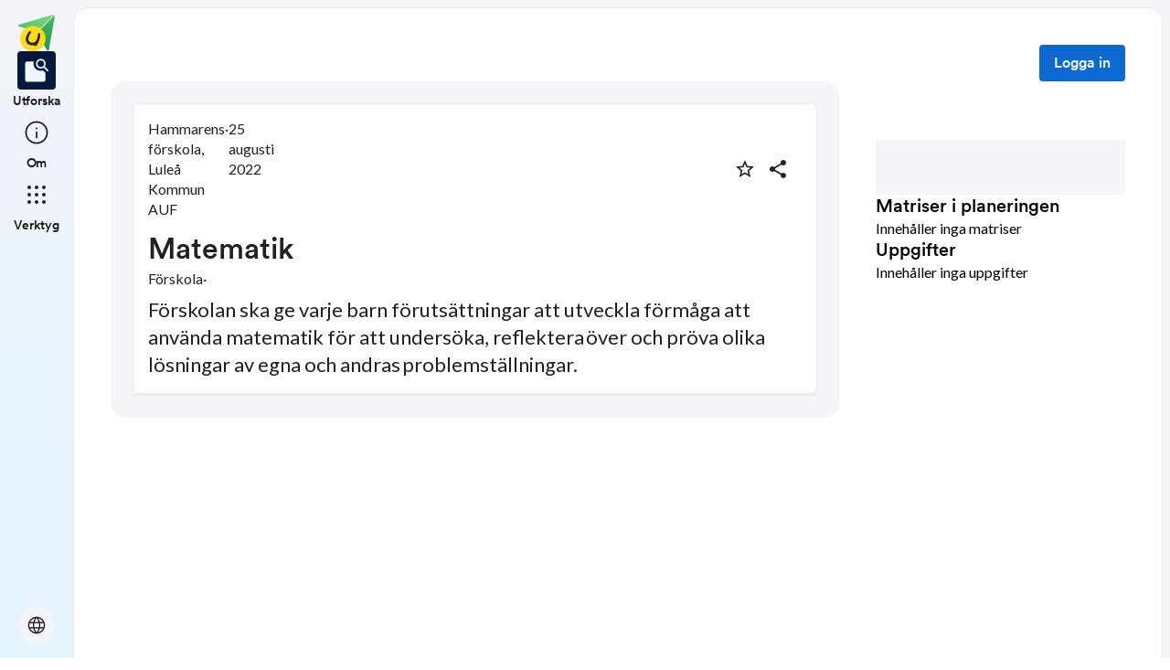

--- FILE ---
content_type: text/html; charset=utf-8
request_url: https://skolbanken.unikum.net/plans/plan/8666733478
body_size: 23021
content:
<!DOCTYPE html><html class="se0dv80 _16slxf2de" lang="sv"><head><meta property="og:locale" content="sv_SE" data-next-head=""/><meta property="og:site_name" content="Skolbanken" data-next-head=""/><meta name="robots" content="index,follow" data-next-head=""/><meta name="description" content="Förskolan ska ge varje barn förutsättningar att utveckla förmåga att använda matematik för att undersöka, reflektera över och pröva olika lösningar av egna och andras problemställningar." data-next-head=""/><meta property="og:title" content="Matematik" data-next-head=""/><meta property="og:description" content="Förskolan ska ge varje barn förutsättningar att utveckla förmåga att använda matematik för att undersöka, reflektera över och pröva olika lösningar av egna och andras problemställningar." data-next-head=""/><meta property="og:url" content="https://skolbanken.unikum.net/plans/plan/8666733478" data-next-head=""/><meta property="og:type" content="article" data-next-head=""/><meta property="og:image" content="https://start.unikum.net/unikum/content/lpp/lulea/hammarensforskola2/hammarensforskola2_personalgrupp/8666733478_f76106b6-0f56-4afc-b071-b2db44a31999.jpg" data-next-head=""/><title data-next-head="">Skolbanken · Matematik</title><meta charSet="utf-8" data-next-head=""/><meta name="viewport" content="initial-scale=1.0, width=device-width" data-next-head=""/><link rel="icon" href="/favicon.ico" data-next-head=""/><link rel="icon" type="image/svg+xml" href="/favicon.svg" data-next-head=""/><link rel="apple-touch-icon" href="/apple-touch-icon.png" data-next-head=""/><link rel="icon" type="image/png" sizes="192x192" href="/android-chrome-192x192.png" data-next-head=""/><link rel="icon" type="image/png" sizes="512x512" href="/android-chrome-512x512.png" data-next-head=""/><link rel="sitemap" href="/sitemap.xml"/><meta name="google-site-verification" content="tafxuvivURIizIJK5XJc01sm-NET5d6ZdkQ2Sp36qfM"/><link rel="preload" href="/_next/static/media/55c20a7790588da9-s.p.woff2" as="font" type="font/woff2" crossorigin="anonymous" data-next-font="size-adjust"/><link rel="preload" href="/_next/static/media/155cae559bbd1a77-s.p.woff2" as="font" type="font/woff2" crossorigin="anonymous" data-next-font="size-adjust"/><link rel="preload" href="/_next/static/media/4de1fea1a954a5b6-s.p.woff2" as="font" type="font/woff2" crossorigin="anonymous" data-next-font="size-adjust"/><link rel="preload" href="/_next/static/media/6d664cce900333ee-s.p.woff2" as="font" type="font/woff2" crossorigin="anonymous" data-next-font="size-adjust"/><link rel="preload" href="/_next/static/media/7ff6869a1704182a-s.p.woff2" as="font" type="font/woff2" crossorigin="anonymous" data-next-font="size-adjust"/><link rel="preload" href="/_next/static/media/c134e8248e7c6c57-s.p.ttf" as="font" type="font/ttf" crossorigin="anonymous" data-next-font="size-adjust"/><link rel="preload" href="/_next/static/media/cffcf8662783ab59-s.p.ttf" as="font" type="font/ttf" crossorigin="anonymous" data-next-font="size-adjust"/><link rel="preload" href="/_next/static/media/72c7f417be34fb66-s.p.ttf" as="font" type="font/ttf" crossorigin="anonymous" data-next-font="size-adjust"/><link rel="preload" href="/_next/static/css/93d9ad8755ebf9f8.css" as="style"/><link rel="stylesheet" href="/_next/static/css/93d9ad8755ebf9f8.css" data-n-g=""/><link rel="preload" href="/_next/static/css/bfd32d144027b9bb.css" as="style"/><link rel="stylesheet" href="/_next/static/css/bfd32d144027b9bb.css" data-n-p=""/><noscript data-n-css=""></noscript><script defer="" nomodule="" src="/_next/static/chunks/polyfills-42372ed130431b0a.js"></script><script src="/_next/static/chunks/webpack-d56bd6e479d0d7dc.js" defer=""></script><script src="/_next/static/chunks/framework-ad875e3374e8e202.js" defer=""></script><script src="/_next/static/chunks/main-1420eab9335b7795.js" defer=""></script><script src="/_next/static/chunks/pages/_app-ad20ca6813c7a604.js" defer=""></script><script src="/_next/static/chunks/9678-241a5df7c362412c.js" defer=""></script><script src="/_next/static/chunks/1968-91d3f91ae7c7a2e4.js" defer=""></script><script src="/_next/static/chunks/1517-6042fd50a06b780d.js" defer=""></script><script src="/_next/static/chunks/2538-85543e2525ea3f01.js" defer=""></script><script src="/_next/static/chunks/9821-5dc0f03e5f6bc297.js" defer=""></script><script src="/_next/static/chunks/6745-8466121a1b5de401.js" defer=""></script><script src="/_next/static/chunks/617-bf6cdcfa5998ddab.js" defer=""></script><script src="/_next/static/chunks/pages/plans/plan/%5B...params%5D-d0db288f30672054.js" defer=""></script><script src="/_next/static/Y1Y9q7l2uZS6mvinGEV8P/_buildManifest.js" defer=""></script><script src="/_next/static/Y1Y9q7l2uZS6mvinGEV8P/_ssgManifest.js" defer=""></script></head><body class="__variable_8fb32a __variable_802fc6 __variable_bc4173 __variable_a22067"><div id="__next"><div style="min-height:100vh" class="_16slxf221e _16slxf2m6 _16slxf2n0"><header></header><div style="display:grid;height:500px;box-sizing:border-box;grid-template-columns:min-content 1fr;grid-template-areas:&#x27;nav content&#x27;" class="_16slxf22ka"><div style="grid-area:nav;width:min-content" class="_16slxf2m6 _16slxf2my _16slxf2lo _16slxf2f0"><div style="position:fixed;width:80px;top:0" class=""><nav style="height:100vh" class="_1pvi74h0 _16slxf238 _16slxf242 _16slxf2m6 _16slxf2n0 _16slxf26z _16slxf2lo"><div role="list" class="_1pvi74h1 _16slxf2m6 _16slxf2mb _16slxf2n0 _16slxf26y"><a style="width:40px;height:40px" href="/plans/plan/[...params]"><style data-emotion="css qsbvtz">.css-qsbvtz{width:100%;position:relative;}.css-qsbvtz img{width:100%!important;position:relative!important;height:unset!important;}</style><div class="MuiBox-root css-qsbvtz"><img alt="Skolbanken Logo" loading="lazy" decoding="async" data-nimg="fill" style="position:absolute;height:100%;width:100%;left:0;top:0;right:0;bottom:0;object-fit:contain;color:transparent" src="/_next/static/media/share-logo.d3503265.svg"/></div></a></div><div role="list" class="_1pvi74h1 _16slxf2m6 _16slxf2mb _16slxf2n0 _16slxf26z"><a href="/"><div role="listitem" tabindex="0" class="_16slxf2l6 _16slxf2la _16slxf2ks _16slxf25o _1pvi74h6 _16slxf25o _16slxf2nl"><div class="_1pvi74h9 _1pvi74h8 _16slxf2ep _16slxf2fq _16slxf2m6 _16slxf2mk _16slxf2mb _16slxf2i _16slxf25y _16slxf254 _16slxf2kv _16slxf2b _16slxf21u _16slxf21bm"><span translate="no" style="font-variation-settings:&quot;FILL&quot; 1, &quot;wght&quot; 300, &quot;GRAD&quot; -25, &quot;opsz&quot; 32;font-size:32px" class="material-symbols ig3emf0">feature_search</span></div><span class="_1pvi74ha _16slxf2dc _16slxf21vu">Utforska</span></div></a><a href="/about"><div role="listitem" tabindex="0" class="_16slxf2l6 _16slxf2la _16slxf2ks _16slxf25o _1pvi74h7 _16slxf25o _16slxf2nl"><div class="_1pvi74h9 _1pvi74h8 _16slxf2ep _16slxf2fq _16slxf2m6 _16slxf2mk _16slxf2mb _16slxf2i _16slxf25y _16slxf254 _16slxf2kv _16slxf2b _16slxf21u _16slxf21bm"><span translate="no" style="font-variation-settings:&quot;wght&quot; 300, &quot;GRAD&quot; -25, &quot;opsz&quot; 32;font-size:32px" class="material-symbols ig3emf0">info</span></div><span class="_1pvi74ha _16slxf2dc _16slxf21vu">Om</span></div></a></div><div role="list" class="_1pvi74h1 _16slxf2m6 _16slxf2mb _16slxf2n0 _16slxf26z"><div role="listitem" tabindex="0" type="button" aria-haspopup="dialog" aria-expanded="false" aria-controls="radix-:R8ubr6:" data-state="closed" class="_16slxf2l6 _16slxf2la _16slxf2ks _16slxf25o _1pvi74h7 _16slxf25o"><div class="_1pvi74h9 _1pvi74h8 _16slxf2ep _16slxf2fq _16slxf2m6 _16slxf2mk _16slxf2mb _16slxf2i _16slxf25y _16slxf254 _16slxf2kv _16slxf2b _16slxf21u _16slxf21bm"><span translate="no" style="font-variation-settings:&quot;wght&quot; 300, &quot;GRAD&quot; -25, &quot;opsz&quot; 32;font-size:32px" class="material-symbols ig3emf0">apps</span></div><span class="_1pvi74ha _16slxf2dc _16slxf21vu">Verktyg</span></div></div><div role="list" class="_1pvi74h1 _16slxf2m6 _16slxf2mb _16slxf2n0 _16slxf24p _16slxf26y"><button type="button" aria-haspopup="dialog" aria-expanded="false" aria-controls="radix-:Raubr6:" data-state="closed" class="_19sbucz2 _19sbucz1 _16slxf2e0 _16slxf2e5 _16slxf20 _16slxf2l6 _16slxf2np _16slxf2b _16slxf2m7 _16slxf2my _16slxf2mb _16slxf2mk _16slxf2lj _16slxf2lo _16slxf2g _16slxf2kz _16slxf2db _19sbucz4 _16slxf221e _16slxf221j _16slxf221p _16slxf21da"><span translate="no" style="font-variation-settings:&quot;wght&quot; 300, &quot;GRAD&quot; -25, &quot;opsz&quot; 24;font-size:24px" class="material-symbols ig3emf0">language</span></button></div></nav></div></div><div style="grid-area:content;box-sizing:border-box;padding-left:80px" class=""><div style="min-height:100vh;border-width:1px;border-style:solid" class="_16slxf239 _16slxf23o _16slxf24i _16slxf24v _16slxf25a _16slxf2k _16slxf222i _16slxf2yu"><div class=""><style data-emotion="css 10zunq2">.css-10zunq2{display:-webkit-box;display:-webkit-flex;display:-ms-flexbox;display:flex;width:100%;-webkit-box-pack:end;-ms-flex-pack:end;-webkit-justify-content:flex-end;justify-content:flex-end;}</style><div class="MuiBox-root css-10zunq2"><style data-emotion="css 15aqakd">.css-15aqakd{display:-webkit-box;display:-webkit-flex;display:-ms-flexbox;display:flex;margin-left:8px;}</style><div class="MuiBox-root css-15aqakd"><button type="button" class="_6ttr7x2 _16slxf2dz _16slxf2e4 _16slxf20 _16slxf26y _16slxf2l8 _16slxf2l6 _16slxf2np _16slxf2b _16slxf2m7 _16slxf2my _16slxf2mb _16slxf2mk _16slxf2i _16slxf2kz _16slxf2lo _6ttr7x3 _16slxf2db _16slxf21zy _16slxf2203 _16slxf2209 _16slxf21cq _16slxf2f0">Logga in</button><style data-emotion="css depviu">@media print{.css-depviu{position:absolute!important;}}</style></div></div></div><style data-emotion="css 1187icl">.css-1187icl{display:-webkit-box;display:-webkit-flex;display:-ms-flexbox;display:flex;-webkit-flex-direction:row;-ms-flex-direction:row;flex-direction:row;-webkit-align-items:flex-start;-webkit-box-align:flex-start;-ms-flex-align:flex-start;align-items:flex-start;}</style><div class="MuiStack-root css-1187icl"><div class="_1t241j20 _16slxf2ez _16slxf2lo _16slxf2jc _16slxf25y _16slxf254"><div style="max-width:844px;margin:auto" class="_1noabhj0 _16slxf2m6 _16slxf2lo _16slxf2n0 _16slxf271 _16slxf22v _16slxf267 _16slxf25d _16slxf24v _16slxf221e _16slxf2k"><div class="_5y36o65 _16slxf2b _16slxf21u _16slxf2lo _16slxf2j _16slxf22t _16slxf2ez _5y36o66"><div class="_1noabhj0 _16slxf2m6 _16slxf2lo _16slxf2n0"><div class="utd6dp0 _16slxf2lo _16slxf2my _16slxf2mv _16slxf2m6 _16slxf2ez _16slxf26y _16slxf2n2 _16slxf2ez _16slxf2mb _16slxf2mp _16slxf25o _16slxf2my"><div class="utd6dp0 _16slxf2lo _16slxf2my _16slxf2mv _16slxf2m6 _16slxf2ez _16slxf26y _16slxf2n2"><div class=""><p style="text-wrap:nowrap" class="_3tnegr0 _16slxf2de _3tnegrd">Hammarens förskola, Luleå Kommun AUF</p></div><p class="_3tnegr0 _16slxf2de _3tnegrd">·</p><div class=""><p style="text-wrap:nowrap" class="_3tnegr0 _16slxf2de _3tnegrd">25 augusti 2022</p></div></div><div class="utd6dp0 _16slxf2lo _16slxf2my _16slxf2mv _16slxf2m6 _16slxf2ez _16slxf2ms"><div class=""><style data-emotion="css pjitjg">.css-pjitjg{font-family:'CircularBook','CircularBook Fallback';font-weight:500;font-size:0.875rem;line-height:1.75;text-transform:uppercase;color:#1F2124;min-width:64px;padding:6px 16px;border:0;border-radius:4px;-webkit-transition:background-color 250ms cubic-bezier(0.4, 0, 0.2, 1) 0ms,box-shadow 250ms cubic-bezier(0.4, 0, 0.2, 1) 0ms,border-color 250ms cubic-bezier(0.4, 0, 0.2, 1) 0ms,color 250ms cubic-bezier(0.4, 0, 0.2, 1) 0ms;transition:background-color 250ms cubic-bezier(0.4, 0, 0.2, 1) 0ms,box-shadow 250ms cubic-bezier(0.4, 0, 0.2, 1) 0ms,border-color 250ms cubic-bezier(0.4, 0, 0.2, 1) 0ms,color 250ms cubic-bezier(0.4, 0, 0.2, 1) 0ms;padding:5px 15px;border:1px solid currentColor;border-color:var(--variant-outlinedBorder, currentColor);background-color:var(--variant-outlinedBg);color:var(--variant-outlinedColor);--variant-textColor:#0c69d2;--variant-outlinedColor:#0c69d2;--variant-outlinedBorder:rgba(12, 105, 210, 0.5);--variant-containedColor:#fff;--variant-containedBg:#0c69d2;-webkit-transition:background-color 250ms cubic-bezier(0.4, 0, 0.2, 1) 0ms,box-shadow 250ms cubic-bezier(0.4, 0, 0.2, 1) 0ms,border-color 250ms cubic-bezier(0.4, 0, 0.2, 1) 0ms;transition:background-color 250ms cubic-bezier(0.4, 0, 0.2, 1) 0ms,box-shadow 250ms cubic-bezier(0.4, 0, 0.2, 1) 0ms,border-color 250ms cubic-bezier(0.4, 0, 0.2, 1) 0ms;width:36px;height:36px;min-width:36px;border-radius:50%;border-color:transparent;}.css-pjitjg:hover{-webkit-text-decoration:none;text-decoration:none;}.css-pjitjg.Mui-disabled{color:rgba(0, 0, 0, 0.26);}.css-pjitjg.Mui-disabled{border:1px solid rgba(0, 0, 0, 0.12);}@media (hover: hover){.css-pjitjg:hover{--variant-containedBg:#084db9;--variant-textBg:rgba(12, 105, 210, 0.04);--variant-outlinedBorder:#0c69d2;--variant-outlinedBg:rgba(12, 105, 210, 0.04);}}.css-pjitjg.MuiButton-loading{color:transparent;}</style><style data-emotion="css 1pn2dvq">.css-1pn2dvq{display:-webkit-inline-box;display:-webkit-inline-flex;display:-ms-inline-flexbox;display:inline-flex;-webkit-align-items:center;-webkit-box-align:center;-ms-flex-align:center;align-items:center;-webkit-box-pack:center;-ms-flex-pack:center;-webkit-justify-content:center;justify-content:center;position:relative;box-sizing:border-box;-webkit-tap-highlight-color:transparent;background-color:transparent;outline:0;border:0;margin:0;border-radius:0;padding:0;cursor:pointer;-webkit-user-select:none;-moz-user-select:none;-ms-user-select:none;user-select:none;vertical-align:middle;-moz-appearance:none;-webkit-appearance:none;-webkit-text-decoration:none;text-decoration:none;color:inherit;font-family:'CircularBook','CircularBook Fallback';font-weight:500;font-size:0.875rem;line-height:1.75;text-transform:uppercase;color:#1F2124;min-width:64px;padding:6px 16px;border:0;border-radius:4px;-webkit-transition:background-color 250ms cubic-bezier(0.4, 0, 0.2, 1) 0ms,box-shadow 250ms cubic-bezier(0.4, 0, 0.2, 1) 0ms,border-color 250ms cubic-bezier(0.4, 0, 0.2, 1) 0ms,color 250ms cubic-bezier(0.4, 0, 0.2, 1) 0ms;transition:background-color 250ms cubic-bezier(0.4, 0, 0.2, 1) 0ms,box-shadow 250ms cubic-bezier(0.4, 0, 0.2, 1) 0ms,border-color 250ms cubic-bezier(0.4, 0, 0.2, 1) 0ms,color 250ms cubic-bezier(0.4, 0, 0.2, 1) 0ms;padding:5px 15px;border:1px solid currentColor;border-color:var(--variant-outlinedBorder, currentColor);background-color:var(--variant-outlinedBg);color:var(--variant-outlinedColor);--variant-textColor:#0c69d2;--variant-outlinedColor:#0c69d2;--variant-outlinedBorder:rgba(12, 105, 210, 0.5);--variant-containedColor:#fff;--variant-containedBg:#0c69d2;-webkit-transition:background-color 250ms cubic-bezier(0.4, 0, 0.2, 1) 0ms,box-shadow 250ms cubic-bezier(0.4, 0, 0.2, 1) 0ms,border-color 250ms cubic-bezier(0.4, 0, 0.2, 1) 0ms;transition:background-color 250ms cubic-bezier(0.4, 0, 0.2, 1) 0ms,box-shadow 250ms cubic-bezier(0.4, 0, 0.2, 1) 0ms,border-color 250ms cubic-bezier(0.4, 0, 0.2, 1) 0ms;width:36px;height:36px;min-width:36px;border-radius:50%;border-color:transparent;}.css-1pn2dvq::-moz-focus-inner{border-style:none;}.css-1pn2dvq.Mui-disabled{pointer-events:none;cursor:default;}@media print{.css-1pn2dvq{-webkit-print-color-adjust:exact;color-adjust:exact;}}.css-1pn2dvq:hover{-webkit-text-decoration:none;text-decoration:none;}.css-1pn2dvq.Mui-disabled{color:rgba(0, 0, 0, 0.26);}.css-1pn2dvq.Mui-disabled{border:1px solid rgba(0, 0, 0, 0.12);}@media (hover: hover){.css-1pn2dvq:hover{--variant-containedBg:#084db9;--variant-textBg:rgba(12, 105, 210, 0.04);--variant-outlinedBorder:#0c69d2;--variant-outlinedBg:rgba(12, 105, 210, 0.04);}}.css-1pn2dvq.MuiButton-loading{color:transparent;}</style><button class="MuiButtonBase-root MuiButton-root MuiButton-outlined MuiButton-outlinedPrimary MuiButton-sizeMedium MuiButton-outlinedSizeMedium MuiButton-colorPrimary MuiButton-root MuiButton-outlined MuiButton-outlinedPrimary MuiButton-sizeMedium MuiButton-outlinedSizeMedium MuiButton-colorPrimary css-1pn2dvq" tabindex="0" type="button" aria-label="Markera som favorit"><style data-emotion="css 4yp06g">.css-4yp06g{-webkit-user-select:none;-moz-user-select:none;-ms-user-select:none;user-select:none;width:1em;height:1em;display:inline-block;-webkit-flex-shrink:0;-ms-flex-negative:0;flex-shrink:0;-webkit-transition:fill 200ms cubic-bezier(0.4, 0, 0.2, 1) 0ms;transition:fill 200ms cubic-bezier(0.4, 0, 0.2, 1) 0ms;fill:currentColor;font-size:1.5rem;color:#1F2124;}</style><svg class="MuiSvgIcon-root MuiSvgIcon-fontSizeMedium css-4yp06g" focusable="false" aria-hidden="true" viewBox="0 0 24 24" data-testid="StarBorderIcon"><path d="m22 9.24-7.19-.62L12 2 9.19 8.63 2 9.24l5.46 4.73L5.82 21 12 17.27 18.18 21l-1.63-7.03zM12 15.4l-3.76 2.27 1-4.28-3.32-2.88 4.38-.38L12 6.1l1.71 4.04 4.38.38-3.32 2.88 1 4.28z"></path></svg></button><style data-emotion="css 148agmb">.css-148agmb{z-index:1500;pointer-events:none;pointer-events:auto;pointer-events:none;}.css-148agmb[data-popper-placement*="bottom"] .MuiTooltip-arrow{top:0;margin-top:-0.71em;}.css-148agmb[data-popper-placement*="bottom"] .MuiTooltip-arrow::before{transform-origin:0 100%;}.css-148agmb[data-popper-placement*="top"] .MuiTooltip-arrow{bottom:0;margin-bottom:-0.71em;}.css-148agmb[data-popper-placement*="top"] .MuiTooltip-arrow::before{transform-origin:100% 0;}.css-148agmb[data-popper-placement*="right"] .MuiTooltip-arrow{height:1em;width:0.71em;}.css-148agmb[data-popper-placement*="right"] .MuiTooltip-arrow::before{transform-origin:100% 100%;}.css-148agmb[data-popper-placement*="left"] .MuiTooltip-arrow{height:1em;width:0.71em;}.css-148agmb[data-popper-placement*="left"] .MuiTooltip-arrow::before{transform-origin:0 0;}.css-148agmb[data-popper-placement*="right"] .MuiTooltip-arrow{left:0;margin-left:-0.71em;}.css-148agmb[data-popper-placement*="left"] .MuiTooltip-arrow{right:0;margin-right:-0.71em;}</style><style data-emotion="css 1w0uwdk">.css-1w0uwdk{z-index:1500;pointer-events:none;pointer-events:auto;pointer-events:none;}.css-1w0uwdk[data-popper-placement*="bottom"] .MuiTooltip-arrow{top:0;margin-top:-0.71em;}.css-1w0uwdk[data-popper-placement*="bottom"] .MuiTooltip-arrow::before{transform-origin:0 100%;}.css-1w0uwdk[data-popper-placement*="top"] .MuiTooltip-arrow{bottom:0;margin-bottom:-0.71em;}.css-1w0uwdk[data-popper-placement*="top"] .MuiTooltip-arrow::before{transform-origin:100% 0;}.css-1w0uwdk[data-popper-placement*="right"] .MuiTooltip-arrow{height:1em;width:0.71em;}.css-1w0uwdk[data-popper-placement*="right"] .MuiTooltip-arrow::before{transform-origin:100% 100%;}.css-1w0uwdk[data-popper-placement*="left"] .MuiTooltip-arrow{height:1em;width:0.71em;}.css-1w0uwdk[data-popper-placement*="left"] .MuiTooltip-arrow::before{transform-origin:0 0;}.css-1w0uwdk[data-popper-placement*="right"] .MuiTooltip-arrow{left:0;margin-left:-0.71em;}.css-1w0uwdk[data-popper-placement*="left"] .MuiTooltip-arrow{right:0;margin-right:-0.71em;}</style></div><div class=""><style data-emotion="css aaq1ze">.css-aaq1ze{font-family:'CircularBook','CircularBook Fallback';font-weight:500;font-size:0.875rem;line-height:1.75;text-transform:uppercase;color:#1F2124;min-width:64px;padding:6px 16px;border:0;border-radius:4px;-webkit-transition:background-color 250ms cubic-bezier(0.4, 0, 0.2, 1) 0ms,box-shadow 250ms cubic-bezier(0.4, 0, 0.2, 1) 0ms,border-color 250ms cubic-bezier(0.4, 0, 0.2, 1) 0ms,color 250ms cubic-bezier(0.4, 0, 0.2, 1) 0ms;transition:background-color 250ms cubic-bezier(0.4, 0, 0.2, 1) 0ms,box-shadow 250ms cubic-bezier(0.4, 0, 0.2, 1) 0ms,border-color 250ms cubic-bezier(0.4, 0, 0.2, 1) 0ms,color 250ms cubic-bezier(0.4, 0, 0.2, 1) 0ms;padding:5px 15px;border:1px solid currentColor;border-color:var(--variant-outlinedBorder, currentColor);background-color:var(--variant-outlinedBg);color:var(--variant-outlinedColor);--variant-textColor:#0c69d2;--variant-outlinedColor:#0c69d2;--variant-outlinedBorder:rgba(12, 105, 210, 0.5);--variant-containedColor:#fff;--variant-containedBg:#0c69d2;-webkit-transition:background-color 250ms cubic-bezier(0.4, 0, 0.2, 1) 0ms,box-shadow 250ms cubic-bezier(0.4, 0, 0.2, 1) 0ms,border-color 250ms cubic-bezier(0.4, 0, 0.2, 1) 0ms;transition:background-color 250ms cubic-bezier(0.4, 0, 0.2, 1) 0ms,box-shadow 250ms cubic-bezier(0.4, 0, 0.2, 1) 0ms,border-color 250ms cubic-bezier(0.4, 0, 0.2, 1) 0ms;width:36px;height:36px;min-width:36px;margin-right:8px;border-radius:50%;border-color:transparent;}.css-aaq1ze:hover{-webkit-text-decoration:none;text-decoration:none;}.css-aaq1ze.Mui-disabled{color:rgba(0, 0, 0, 0.26);}.css-aaq1ze.Mui-disabled{border:1px solid rgba(0, 0, 0, 0.12);}@media (hover: hover){.css-aaq1ze:hover{--variant-containedBg:#084db9;--variant-textBg:rgba(12, 105, 210, 0.04);--variant-outlinedBorder:#0c69d2;--variant-outlinedBg:rgba(12, 105, 210, 0.04);}}.css-aaq1ze.MuiButton-loading{color:transparent;}</style><style data-emotion="css 1yrmrja">.css-1yrmrja{display:-webkit-inline-box;display:-webkit-inline-flex;display:-ms-inline-flexbox;display:inline-flex;-webkit-align-items:center;-webkit-box-align:center;-ms-flex-align:center;align-items:center;-webkit-box-pack:center;-ms-flex-pack:center;-webkit-justify-content:center;justify-content:center;position:relative;box-sizing:border-box;-webkit-tap-highlight-color:transparent;background-color:transparent;outline:0;border:0;margin:0;border-radius:0;padding:0;cursor:pointer;-webkit-user-select:none;-moz-user-select:none;-ms-user-select:none;user-select:none;vertical-align:middle;-moz-appearance:none;-webkit-appearance:none;-webkit-text-decoration:none;text-decoration:none;color:inherit;font-family:'CircularBook','CircularBook Fallback';font-weight:500;font-size:0.875rem;line-height:1.75;text-transform:uppercase;color:#1F2124;min-width:64px;padding:6px 16px;border:0;border-radius:4px;-webkit-transition:background-color 250ms cubic-bezier(0.4, 0, 0.2, 1) 0ms,box-shadow 250ms cubic-bezier(0.4, 0, 0.2, 1) 0ms,border-color 250ms cubic-bezier(0.4, 0, 0.2, 1) 0ms,color 250ms cubic-bezier(0.4, 0, 0.2, 1) 0ms;transition:background-color 250ms cubic-bezier(0.4, 0, 0.2, 1) 0ms,box-shadow 250ms cubic-bezier(0.4, 0, 0.2, 1) 0ms,border-color 250ms cubic-bezier(0.4, 0, 0.2, 1) 0ms,color 250ms cubic-bezier(0.4, 0, 0.2, 1) 0ms;padding:5px 15px;border:1px solid currentColor;border-color:var(--variant-outlinedBorder, currentColor);background-color:var(--variant-outlinedBg);color:var(--variant-outlinedColor);--variant-textColor:#0c69d2;--variant-outlinedColor:#0c69d2;--variant-outlinedBorder:rgba(12, 105, 210, 0.5);--variant-containedColor:#fff;--variant-containedBg:#0c69d2;-webkit-transition:background-color 250ms cubic-bezier(0.4, 0, 0.2, 1) 0ms,box-shadow 250ms cubic-bezier(0.4, 0, 0.2, 1) 0ms,border-color 250ms cubic-bezier(0.4, 0, 0.2, 1) 0ms;transition:background-color 250ms cubic-bezier(0.4, 0, 0.2, 1) 0ms,box-shadow 250ms cubic-bezier(0.4, 0, 0.2, 1) 0ms,border-color 250ms cubic-bezier(0.4, 0, 0.2, 1) 0ms;width:36px;height:36px;min-width:36px;margin-right:8px;border-radius:50%;border-color:transparent;}.css-1yrmrja::-moz-focus-inner{border-style:none;}.css-1yrmrja.Mui-disabled{pointer-events:none;cursor:default;}@media print{.css-1yrmrja{-webkit-print-color-adjust:exact;color-adjust:exact;}}.css-1yrmrja:hover{-webkit-text-decoration:none;text-decoration:none;}.css-1yrmrja.Mui-disabled{color:rgba(0, 0, 0, 0.26);}.css-1yrmrja.Mui-disabled{border:1px solid rgba(0, 0, 0, 0.12);}@media (hover: hover){.css-1yrmrja:hover{--variant-containedBg:#084db9;--variant-textBg:rgba(12, 105, 210, 0.04);--variant-outlinedBorder:#0c69d2;--variant-outlinedBg:rgba(12, 105, 210, 0.04);}}.css-1yrmrja.MuiButton-loading{color:transparent;}</style><button class="MuiButtonBase-root MuiButton-root MuiButton-outlined MuiButton-outlinedPrimary MuiButton-sizeMedium MuiButton-outlinedSizeMedium MuiButton-colorPrimary MuiButton-root MuiButton-outlined MuiButton-outlinedPrimary MuiButton-sizeMedium MuiButton-outlinedSizeMedium MuiButton-colorPrimary css-1yrmrja" tabindex="0" type="button" id="share-button" aria-haspopup="true" aria-label="Dela planering"><style data-emotion="css q7mezt">.css-q7mezt{-webkit-user-select:none;-moz-user-select:none;-ms-user-select:none;user-select:none;width:1em;height:1em;display:inline-block;-webkit-flex-shrink:0;-ms-flex-negative:0;flex-shrink:0;-webkit-transition:fill 200ms cubic-bezier(0.4, 0, 0.2, 1) 0ms;transition:fill 200ms cubic-bezier(0.4, 0, 0.2, 1) 0ms;fill:currentColor;font-size:1.5rem;}</style><svg class="MuiSvgIcon-root MuiSvgIcon-fontSizeMedium css-q7mezt" focusable="false" aria-hidden="true" viewBox="0 0 24 24" data-testid="ShareIcon" style="fill:#1F2124"><path d="M18 16.08c-.76 0-1.44.3-1.96.77L8.91 12.7c.05-.23.09-.46.09-.7s-.04-.47-.09-.7l7.05-4.11c.54.5 1.25.81 2.04.81 1.66 0 3-1.34 3-3s-1.34-3-3-3-3 1.34-3 3c0 .24.04.47.09.7L8.04 9.81C7.5 9.31 6.79 9 6 9c-1.66 0-3 1.34-3 3s1.34 3 3 3c.79 0 1.5-.31 2.04-.81l7.12 4.16c-.05.21-.08.43-.08.65 0 1.61 1.31 2.92 2.92 2.92 1.61 0 2.92-1.31 2.92-2.92s-1.31-2.92-2.92-2.92"></path></svg></button></div></div></div><div class="_16slxf25p"><div class="_1pflrbj0" style="aspect-ratio:16 / 9;border-radius:24px"><img src="https://start.unikum.net/unikum/content/lpp/lulea/hammarensforskola2/hammarensforskola2_personalgrupp/8666733478_f76106b6-0f56-4afc-b071-b2db44a31999.jpg" alt="" aria-hidden="true" class="_1pflrbj1"/><img src="https://start.unikum.net/unikum/content/lpp/lulea/hammarensforskola2/hammarensforskola2_personalgrupp/8666733478_f76106b6-0f56-4afc-b071-b2db44a31999.jpg" alt="plan details image" class="_1pflrbj2" style="object-fit:none"/></div></div><h3 style="word-break:break-word" class="_3tnegr0 _16slxf2d7 _3tnegrd _16slxf2l8 _16slxf2j3">Matematik</h3><div style="flex-wrap:wrap" class="utd6dp0 _16slxf2lo _16slxf2my _16slxf2mv _16slxf2m6 _16slxf2ez _16slxf26y"><p class="_3tnegr0 _16slxf2de _3tnegrd">Förskola</p><p class="_3tnegr0 _16slxf2de _3tnegrd">·</p><p style="text-wrap:nowrap" class="_3tnegr0 _16slxf2de _3tnegrd"> </p></div><div class="_16slxf24v"><p style="font-size:22px;line-height:30px" class="_3tnegr0 _16slxf2de _3tnegrd">Förskolan ska ge varje barn förutsättningar att utveckla förmåga att använda matematik för att undersöka, reflektera över och pröva olika lösningar av egna och andras problemställningar.</p></div></div></div><div class="_5y36o65 _16slxf2b _16slxf21u _16slxf2lo _16slxf2j _16slxf22t _16slxf2ez _5y36o66 _5y36o6e _16slxf2e0 _16slxf2e5"><div class="_10sxqde0 _10sxqde1"></div></div></div></div><div style="top:0;width:420px" class="_1noabhj0 _16slxf2m6 _16slxf2lo _16slxf2n0 _16slxf26z _16slxf24i _16slxf239 _16slxf2ky"><div class=""><div class=""><div class="_1noabhj0 _16slxf2m6 _16slxf2lo _16slxf2n0 _16slxf271 _16slxf24y"><div class=""><div style="width:100%;height:60px" class="_1sse90u1"></div></div><div class="_1noabhj0 _16slxf2m6 _16slxf2lo _16slxf2n0 _16slxf26x"><h6 class="_3tnegr0 _16slxf2da _3tnegrd">Matriser i planeringen</h6><p class="_3tnegr0 _16slxf2de _3tnegrd">Innehåller inga matriser</p></div><div class="_1noabhj0 _16slxf2m6 _16slxf2lo _16slxf2n0 _16slxf26y"><h6 class="_3tnegr0 _16slxf2da _3tnegrd">Uppgifter</h6><p class="_3tnegr0 _16slxf2de _3tnegrd">Innehåller inga uppgifter</p></div></div></div></div></div></div></div></div></div></div><div id="modal-outlet"></div><style data-emotion-css="xg5s2c">.css-xg5s2c{box-sizing:border-box;max-height:100%;max-width:100%;overflow:hidden;padding:8px;pointer-events:none;position:fixed;z-index:1000;top:0;right:0;}</style><div class="react-toast-notifications__container css-xg5s2c"></div></div><script id="__NEXT_DATA__" type="application/json">{"props":{"pageProps":{"_nextI18Next":{"initialI18nStore":{"sv":{"common":{"age":"Åldrar","ages":"Åldrar {{years}}","all_ages":"Alla åldrar","all_years":"Alla årskurser","assessment_aspects":"Bedömningsaspekter","assessment_support":"Bedömningsstöd","assignment":"Uppgift","assignments":"Uppgifter","back":"Tillbaka","back_to_start":"Tillbaka till förstasidan","be_inspired":"Inspireras","close":"Stäng","close_and_clear":"Stäng och rensa","continue":"Fortsätt","coming_soon":"Kommer snart","coming_soon_teaser":"Inom kort kommer du kunna söka bland fler än 10 000 samtalsmallar på denna sida.","contains_no_assignments":"Innehåller inga uppgifter","contains_no_curriculum_points":"Innehåller inga läroplansmål","contains_no_matrices":"Innehåller inga matriser","could_not_find_assignment":"Kunde inte hitta uppgiften","create_new_plan":"Ny planering","creating_plan":"Skapa ny planering...","error_creating_plan":"Något gick fel...","error_creating_rubric":"Kunde inte skapa matris","create_rubric":"Skapa matris","create_new_rubric":"Ny matris","return_to_old_share":"Till gamla Skolbanken","no_rubric_title":"Inga matriser hittades","no_rubrics_body":"Skapa matriser för att se någon här.","no_plan_title":"Inga planeringar hittades","no_plan_body":"Skapa planeringar för att se någon här.","create_new":"Skapa","created":"Skapad","filter_type":"Typ","filter":"Filter","see_filter":"Se filter","school_favorite":"Skolfavorit","organization_favorite":"Kommunfavorit","invited_as_cocreator":"Inbjudan som medredaktör","invite_co_editors":"Bjud in medredaktörer","hide_panel":"Dölj sidpanelen","show_panel":"Visa sidpanelen","skolbanken_account":{"login_with_unikum":"Fortsätt med Unikum","create":{"title":"Skapa ett Skolbanken-konto","list":{"title":"Få ut massa nytta med att skapa ett konto:","item1":"Spara dina favoriter","item2":"Få uppdateringar om Skolbanken"},"password_hint":"Använd minst åtta tecken, inklusive minst en stor bokstav och ett specialtecken.","terms":"Använd minst åtta tecken, inklusive minst en stor bokstav och ett specialtecken."},"login":{"title":"Logga in i Skolbanken","or":"eller","continue_with":"fortsätt med","forgot_password":"Glömt lösenord?","create_account":"Skapa konto i Skolbanken","account_creation_success":"Ditt konto har skapats! Skriv in dina uppgifter för att logga in."},"recovery":{"title":"Glömt lösenord"},"ory":{"identifier":"Epost","password":"Lösenord","password_missmatch":"Lösenordet och det upprepade lösenordet stämmer inte överens.","password_invalid":"Använd minst åtta tecken, inklusive minst en stor bokstav och ett specialtecken.","repeat_password":"Upprepa lösenordet","Sign in":"Logga in","Sign up":"Skapa kontot","Resend code":"Skicka koden igen","Save":"Ändra","email":"Epost","Submit":"Skicka","code":"Engångskod","traits":{"email":"Epost","name":{"first":"Förnamn","last":"Efternamn"},"privacy_policy_agreement_link":"https://start.unikum.net/unikum/privacypolicy.ahtml?__locale=sv","privacy_policy_agreement_link_text":"Unikums personuppgiftspolicy","newsletter_agreement":"Jag vill emellanåt få e-post från Unikum med tips om hur jag kan använda materialet i Skolbanken.","privacy_policy_agreement":"Jag samtycker till","privacy_policy_agreement_description":"."},"messages":{"1050001":"Dina ändringar har sparats!","1060001":"Du har återställt ditt konto. Var god skapa ett nytt lösenord inom 45 minuter.","1060003":"Ett mail med en engångskod har skickats till den angivna e-postadressen.","4000002":"Obligatoriskt fält.","4000005":"Lösenordet har hittats vid dataintrång på andra sidor och får inte användas.","4000006":"De angivna uppgifterna är ogiltiga. Kontrollera om det finns stavfel i ditt lösenord eller e-postadressen.","4000007":"Ett konto med den angivna e-postadressen finns redan.","4060006":"Återställningskoden du använde är ogiltig eller har redan förbrukats. Var god försök igen."}}},"curriculum_points":"Läroplansmål","devplans":"Samtalsmallar","email":"Epost","explore":"Utforska","give_feedback":"Ge feedback","grade":"Årskurs","grades":"Stadier","innahall":"Centralt innehåll","kunskapskrav":"Kriterier","laroplan":"Läroplan","syllabus_points":"Läroplansmål","lastEdited":"Senast uppdaterad","learning":"Lärmatris","load_more":"Läs in mer","welcome_to_new_share":{"title":"Välkommen till en förbättrad Skolbank","part1":"Detta är den nya versionen av Skolbanken. Du kan fortfarande nå den gamla Skolbanken via länken: Till gamla Skolbanken","part2":"Observera att vissa admin-funktioner ännu bara finns i den gamla versionen.","part3":"Samtalsmallar hittar du tills vidare via Samtalet","get_started":"Kör igång"},"matrices":"Matriser","rubrics":"Matriser","matrices_header_text":"Här kommer ett intro till matriser. Typ hitta inspiration och se vilka spännande arbetsområden andra håller på med just nu.","matrices_in_plan":"Matriser i planeringen","my_account":"Mitt konto","my_favorites":"Mina favoriter","no_results":"Inga resultat","other_assignments_in_plan":"Andra uppgifter i planeringen","password":"Lösenord","confirm_password":"Bekräfta lösenord","plan_details_subjects":"Ämnen","plan_details_courses":"Kurser","dark_mode":"Mörkt läge","planning":"Planeringar","plans":"Planeringar","plans_header_title":"Välkommen till Skolbanken, en inspirerande mötesplats","plans_header_link_text":"Läs mer om nya Skolbanken","plans_header_list":{"item1":"Sök och filtrera efter behov","item2":"Sortera på datum eller relevans","item3":"Bli inspirerad och spara tid"},"plans_header_text":"Här finns över en miljon pedagogiska planeringar, skapade och delade av tusentals lärare och använda i klassrum över hela landet. Hitta inspiration och spara tid genom att snabbt och enkelt hitta relevant lärmaterial för just din undervisning. Med Skolbanken slipper du skapa ditt undervisningsmaterial från scratch - istället deltar du i Sveriges största knytkalas för pedagoger!","relevance":"Relevans","resource_not_found":"Materialet hittades inte","school_bank":"Skolbanken","share_to_microsoft_teams":"Dela till Microsoft Teams","share_to_google_classroom":"Dela till Google Classroom","copy_link_to_plan":"Kopiera länk till planering","link_copied_to_clipboard":"Länken har kopierats till urklipp","search_for_something":"Sök efter något.…","see_all_details":"\u003c Se alla detaljer","see_curriculum":"Se läroplan","see_more":"Se fler","showing_search_results":"Visar träffar för “{{searchString}}”","sign_in":"Logga in","sign_out":"Logga ut","sort_by":"Sortering","syfte":"Syfte","topbar":{"more_options":"Mer alternativ","add_group":"Lägg till grupp","open_panel":"Öppna panel","publish":"Publicera","view":"Granska","go_to_home":"Gå till startsidan","erros":{"alertTitle":"Ett fel uppstod","alertMessage":"Kunde inte publicera"}},"times_copied":"{{times_copied}} kopieringar","title":"Titel","update":"Uppdatera","years":"Årskurs {{years}}","you_are_not_logged_in":"Du är inte inloggad!","login_or_create_account_to_favorite":"Logga in eller Skapa ett konto för att kunna favoritmarkera planeringar.","add_to_favorites":"Markera som favorit","remove_from_favorites":"Ta bort favoritmarkering","share_plan":"Dela planering","present_plan":"Presentera planering","link_copy_error":"Kunde inte kopiera länken till urklipp","my_material":"Mitt material","home":"Hem","home_welcome_message":"Planeringar som inspirerar och sprider idéer","not_logged_in_alert":"Du måste vara inloggad för att kunna spara eller publicera en planering!","about_plan":"Om planeringen","pick_subject":"Välj ämne","plan_content":"Innehåll","ingress_image_no_image":"Klicka här eller dra en bild från hårddisken hit för att lägga till en översiktsbild","ingress_image_change_image":"Klicka här eller dra en bild från hårddisken hit för att byta bild","headline_placeholder":"Skriv en rubrik här..","description_placeholder":"Skriv en beskrivning här..","add_section":"Lägg till sektion","overview_context":"Sammanhang","template":"Stilmall","editor_share_plan":"Dela","retire_plan":"Pensionera","save_plan_draft":"Spara utkast","publish":"Publicera","view":"Granska","save":"Spara","publish_plan":"Publicera","present":"Presentera","loading":"Laddar...","favorites":"Favoriter","loading_plans":"Laddar planeringar...","loading_rubrics":"Laddar matriser...","error_loading_plans":"Ett fel uppstod vid laddning av planering:","editor":{"no_rubric_selected":"Ingen matris är vald än","no_syllabus_points_selected":"Inga läroplansmål valda"},"planslist":{"title":"Titel","subject":"Ämne","date_changed":"Datum ändrad","class_year":"Årskurs"},"edit":"Redigera","schooltype":"Skolform","courses":"Kurser","subjects":"Ämnen","assign_plan":"Tilldela","assign_rubric":"Tilldela","save_as_template":"Spara som mall","content":"Innehåll","description":"Beskrivning","heading":"Rubrik","remove":"Ta bort","copy_plan_link":"Kopiera länk","about_rubric":"Om matrisen","no_selected_subject":"Inget ämne valt","select_schoolType_subjects":"Välj skolform och ämnen","select_tags":"Välj taggar","select_rubric_type":"Välj matristyp","select_rubric_type_learning":"Lärmatris","select_rubric_type_assessment_support":"Bedömningsstöd","last_saved":"Senast sparad: {{date}}","saving_in_progress":"Sparar...","autosaving":"Autosparar","copy_plan":"Kopiera","copy_rubric_link":"Kopiera","copy_link":"Kopiera länk","in":"i","rubric_sections":"Sektioner i matrisen","my_material_page":{"title":"Titel","no_title":"Ingen titel","subject":"Ämne","class":"Årskurs","lastedited":"Senast ändrad","status":"Status"},"rubricPage":{"lastEdited":"Senast uppdaterad:"},"delete_rubric":"Ta bort matris","delete_plan":"Ta bort planering","favoritesTable":{"title":"Titel","subject":"Ämne","lastEdited":"Senast ändrad","grade":"Årskurs"},"beta_message":"Välkommen till nya Skolbanken! Här kan du se Skolbankens nya gränssnitt och testa de nya verktygen för att skapa fina och proffsiga planeringar och matriser.  Klicka här \u003canchor\u003e{{link}}\u003c/anchor\u003e för att delta i enkäten.","beta_link":"https://docs.google.com/forms/d/e/1FAIpQLSciPzH48HQ66321NS3XrGafAG0Z9A0E8uuzNYHwWxMZgxkVNQ/viewform?usp=sharing","beta_link_text":"klicka här","could_not_publish_plan":"Kunde inte publicera planeringen","edit_plan":"Redigera","error_text":"Ett fel uppstod","loading_plan":"Laddar planering...","save_draft":"Spara utkast","general":{"errors":{"404":{"title":"Sidan hittades inte","description":"Tyvärr, vi kunde inte hitta sidan du letar efter. Du kanske har skrivit fel URL?"},"500":{"title":"Något gick fel ","description":"Ett oväntat fel inträffade. Försök igen senare."},"forbidden":{"title":"Åtkomst nekad","description":"Du får inte utföra denna åtgärd."}}},"alertDialog":{"title":"Ta bort planering","retireTitle":"Pensionera planering","removePlanMessage":"Är du säker på att du vill ta bort den här planeringen?","retirePlanMessage":"Är du säker på att du vill pensionera den här planeringen?","removeRubricMessage":"Är du säker på att du vill ta bort den här matrisen?","confirm":"Ja, fortsätt","cancel":"Avbryt"},"status":{"DRAFT":"Utkast","PUBLISHED":"Publicerad","RETIRED":"Pensionerad"},"filterActive":"Aktiva","filterAll":"Alla","my_orgs_schools":"Mina skolor \u0026 kommuner","search_plans":"Sök bland planeringar...","search_rubrics":"Sök bland matriser...","search_content":"Sök efter planeringar..."},"footer":{"academy":"Academy","compulsory_school":"Grundskola","forum":"FAQ","give_us_feedback":"Ge oss feedback","help_and_support":"Hjälp och support","plans_in_unikum":"Planeringar i Unikum","pre_school":"Förskola","read_more_about_the_license_here":"Läs mer om licensformen här","share":"Alla delar med alla","smart_quality":"Smart kvalitet","tell_me_more":"Berätta mer","unikum's_tools":"Unikums verktyg","upper_secondary_school":"Gymnasiet","who_owns_the_material":"Vem äger materialet?","who_runs_skolbanken":"Vem driver Skolbanken och varför?","why_skolbanken":"Varför Skolbanken?","academy_url":"https://academy.unikum.net/","compulsory_school_url":"https://www.unikum.net/grundskola/","forum_url":"https://unikum.freshdesk.com/sv-SE/support/solutions/80000462494","give_us_feedback_url":"https://www.unikum.net/kontakt/","about_plans_in_unikum_url":"/about#plans_in_unikum","about_share_url":"/about#share","about_who_owns_the_material_url":"/about#who_owns_the_material","about_who_runs_skolbanken_url":"/about#who_runs_skolbanken","pre_school_url":"https://www.unikum.net/forskola/","upper_secondary_school_url":"https://www.unikum.net/gymnasium/","about_url":"/about","about_title1":"Alla delar med alla","about_text1_paragraph1":"Välkommen till Skolbanken!","about_text1_paragraph2":"Vi tror att kollegialt samarbete är nyckeln till bra undervisning. Skolbanken är en delningstjänst för lärmaterial skapat av pedagoger och som används varje dag med barn och elever i tusentals svenska förskolor och skolor.","about_text1_paragraph3":"Med Skolbanken som materialförråd kan pedagoger spara massor av tid och få inspiration för sin undervisning. Här hittar de beprövade lärresurser från tusentals proffsiga pedagoger över hela Sverige. De flesta planeringar och matriser i Skolbanken är kopplade till specifika delar av svenska läroplanen, vilket gör att det pedagogiska sammanhanget redan är på plats.","about_text1_paragraph4":"Välkommen att leta runt bland Skolbankens 1000000+ pedagogiska planeringar, 100000+ matriser och 10000+ samtalsmallar. Använd filter och sortering för att smalna av dina sökningar för att hitta relevant material. Skolbanken uppdateras ständigt med nytt material, nya funktioner och förbättringar, och vi hoppas att den är ett värdefullt hjälpmedel som du ofta återkommer till.","about_title2":"Planeringar i Unikum","about_text2_paragraph1":"Materialet i Skolbanken är öppet och gratis för alla att använda. Om du är pedagog och använder Unikum som lärportal så är planeringarna helt integrerade med Unikums delar och funktioner. Inne i Unikum kan du enkelt kopiera en planering från Skolbanken, anpassa den om det behövs, och tilldela den till en eller flera undervisningsgrupper.","about_text2_paragraph2":"Planeringarna ligger också som underlag för bedömningar i Unikum, används i utvecklingssamtal, kan kopplas till lärloggar, de reflekteras på och blir navet i det systematiska kvalitetsarbete (SKA) som skolor jobbar med för att ständigt förbättra sin verksamhet; allt för att ge barn och elever en likvärdig undervisning av hög kvalitet.","about_text2_paragraph3":"Idag kan bara de pedagoger som jobbar i Unikum skapa planeringar och matriser. Men framöver kommer alla användare kunna skapa konto i Skolbanken och använda de nya verktygen för att skapa pedagogiskt material. Målet med Skolbanken är att skapa en community för alla pedagoger i hela världen att mötas och utbyta erfarenheter, kunskaper och material. Stay tuned!","about_text2_url":"https://www.unikum.net/kontakt/","about_title3":"Vem driver Skolbanken och varför?","about_text3_paragraph1":"Skolbanken drivs av oss på Unikum - Unikt lärande AB, som gör lärportalen Unikum. Vi arbetar varje dag för att förbättra och förenkla för skolor och förskolor att bedriva kvalitetsfull undervisning. Med Skolbanken vill vi skapa nytta för pedagoger oavsett vilken lärplattform de använder. Därför är allt material i Skolbanken gratis.","about_text3_paragraph2":"Vi vill att våra kunder ska vara nöjda och vilja fortsätta använda Unikum, och för att fler skolor, kommuner och pedagoger ska bli intresserade av vår produkt och vilja börja använda den. Förutom nyttan vi skapar med Skolbanken är den ett sätt för oss att nå fler användare och på så sätt sprida kunskap om och intresse för Unikum. Och ju fler användare som Unikum har, desto mer resurser får vi att vidareutveckla våra produkter och skapa mer nytta.","about_title4":"Vem äger materialet?","about_text4_paragraph":"Allt material i Skolbanken ägs av de pedagoger som skapat det. Unikum äger inte materialet, utan det är pedagogerna själva som äger det. Det är också pedagogerna själva som bestämmer om de vill dela med sig av materialet eller inte. Om en pedagog väljer att dela med sig av sitt material så är det fritt för alla att använda det. Det är också fritt för alla att kopiera materialet och anpassa det efter sina egna behov. Allt detta regleras i licensformen Creative Commons - Attribution ShareAlike 4.0, som du kan läsa om genom att klicka på länken härunder.","about_text4_url":"http://creativecommons.org/licenses/by-sa/4.0/"},"settings":{"share_title":"Skolbanken","content_settings_title":"Globala inställningar","course_name_or_course_code":"Kursnamn eller kurskod","language":{"de":"Deutsch","en":"English","sv":"Svenska"},"language_for_ui":"Ändra språk","language_tab":"Språk","german_schoolforms":"Tyska Skolformer","swedish_schoolforms":"Svenska Skolformer","school_form":{"select_schoolform_editor":"Välj skolform","select_schoolform":"Välj","select_schoolyear":"Välj årskurs","selected_schoolyear":"Årskurs","select_preschool_year":"Välj ålder","adult_education":"Vuxenutbildning","de_kita":"Tysk Förskola","compulsory_school":"Grundskola","educare":"Fritidshem","employee_review":"Medarbetarsamtal","preschool":"Förskola","preschool_aland":"Förskolan Åland","preschool_class":"Förskoleklass","special_compulsory_school":"Anpassad grundskola","special_upper_secondary_school":"Anpassad gymnasieskola","upper_secondary_school":"Gymnasieskola","upper_secondary_IB_school":"International Baccalaureate","from_year":"Från år","to_year":"Till år"},"school_form_tab":"Skolform","search_for_courses":"Sök efter kurser","subject_tab":"Ämne","subjects":{"Bi":"Biologi","Bl":"Bild","En":"Engelska","Esv":"Estetisk verksamhet","Fy":"Fysik","Ge":"Geografi","Hi":"Historia","Hkk":"Hem- och konsumentkunskap","Idh":"Idrott och Hälsa","Ju":"Judiska studier","Ke":"Kemi","Kom":"Kommunikation","M1":"Moderna språk - elevens val","M2":"Moderna språk - språkval","Ma":"Matematik","Ml":"Modersmål","MlFin":"Modersmål - Finska","MlJid":"Modersmål - Jiddisch","MlMeä":"Modersmål - Meänkieli","MlRc":"Modersmål - Romani chib","Mot":"Motorik","Mu":"Musik","NO":"NO (år 1-3)","Re":"Religionskunskap","SA":"Samiska","SO":"SO (år 1-3)","Sh":"Samhällskunskap","Sl":"Slöjd","So":"Samhällsorienterade ämnen","Sv":"Svenska","SvA":"Svenska som andraspråk","Sva":"Svenska som andraspråk","Tk":"Teknik","Tn":"Teckenspråk för hörande","Ts":"Teckenspråk","Vaa":"Vardagsaktiviteter","Veu":"Verklighetsuppfattning"},"explore":"Utforska","my_material":"Mitt material","home":"Hem","my_profile":"Min profil","favorites":"Favoriter","create_new":"Skapa","about":"Om","to_learnportal":"Till lärportalen","tools":"Verktyg","last_edited":"Senast uppdaterad:"},"editor":{"AudioBlock":{"startRecording":"Starta inspelning","stopRecording":"Stoppa inspelning","recordingForXMoreSeconds":"Spelar in i {{count}} sekunder till.","recordingComplete":"Inspelning klar","acceptRecordingResult":"Behåll inspelning","deleteRecordingResult":"Radera inspelning","uploadingRecording":"Laddar upp inspelning…","uploadFailed":{"title":"Någonting gick fel","message":"Kunde inte ladda upp inspelning. Försök igen senare. Om problemet kvarstår, kontakta support."}},"CurriculumBlock":{"pointsDialog":{"title":"Läroplanen","pleaseSelectDialogPoints":"Välj läroplansmål","insertPoints":"Infoga","errorLoadingData":"Kunde inte ladda läroplansmål","noResults":"Inga resultat","defaultErrorMessage":"Något gick fel, försök igen om en liten stund.","iUnderstand":"Jag förstår"},"selectCourse":{"title":"Läroplanen","searchCoursesOrCodes":"Sök efter kurser eller kurskod","searchCourses":"Sök efter kurser","close":"Stäng","seeCurriculum":"Se läroplanen","noResults":"Inga resultat","enterQueryCourses":"Ange en söktext för att se kurser"},"graph":{"title":"Läroplanen","update":"Infoga","errorLoadingData":"Kunde inte ladda läroplansmål","noResults":"Inga resultat","showCurriculumForSchoolType":"Visa hela läroplanen för {{school_type}}","showCurriculumForSubject":"Visa endast läroplanen för {{subject}}","allChapters":"Visa hela läroplanen"},"byCourse":{"chooseAnotherCourse":"Välj en annan kurs","title":"Visar läroplan för kursen","update":"Infoga","errorLoadingPoints":"Kunde inte ladda läroplansmål","noPoints":"Inga läroplansmål"},"bySchoolForm":{"back":"Tillbaka","title":"Visar hela läroplanen för {{school_form}}","defaultTitle":"Visar hela läroplanen","showAllContent":"Visa allt innehåll","update":"Infoga"},"pointSectionTab":{"purpose":"Syfte","coreContent":"Centralt innehåll","knowledgeTables":"Kriterier"},"pointsMissing":"Läroplanspunkt saknas","curriculum":"Läroplansmål","addCurriculumPoints":"Lägg till läroplansmål","couldNotfindPoint":"Kunde inte hitta läroplanspunkt: {{pointId}}","removePoint":"Ta bort"},"YoutubeBlock":{"addYoutubeLink":"Lägg till en youtubelänk","invalidYoutubeLink":"Du måste skriva in en korrekt youtubelänk","close":"Stäng","add":"Lägg till"},"PlanEditor":{"aboutPlan":"Om planeringen","content":"Innehåll","context":"Sammanhang","ingress":{"addImage":"Klicka här för att lägga till en bild","titleLabel":"Rubrik","textLabel":"Inledning","placeholderTitle":"Skriv en rubrik här...","placeholderIngress":"Skriv en beskrivning här...","alertTitle":"Ett fel uppstod","tooltip":"Ladda upp en ny bild","alertMessage":"Kunde inte ladda upp bilden.","confirmTitle":"Ta bort ingressbild","confirmMessage":"Är du säker på att du vill ta bort ingressbilden? Detta går inte att ångra.","titleErrors":{"startsWithKopiaAv":"Rubriken får inte börja med 'Kopia av'"}},"overview":{"curriculum":"Läroplansmål","rubric":"Matriser","assignments":"Uppgifter","noCurriculumPoints":"Inga läroplansmål","noAssignments":"Inga uppgifter","noRubricSelected":"Inga matriser","noRubrics":"Inga matriser","couldNotFetchCurriculum":"Kunde inte hämta läroplanen","couldNotFindCurriculumPoint":"Kunde inte hitta läroplanspunkt: {{pointId}}","couldNotFetchAssignments":"Kunde inte hämta uppgifter","couldNotFetchRubrics":"Kunde inte hämta matriser","couldNotFindRubric":"Kunde inte hitta matris: {{rubricId}}","couldNotFindAssignment":"Kunde inte hitta uppgift: {{assignmentId}}"},"addSection":"Lägg till sektion","newSectionPlaceholder":"Skriv här...","messages":{"title":"Gammal läroplan","content":"Planeringen var kopplad till en gammal läroplan och har därför uppdaterats. Kontrollera gärna så att alla kopplingar passar din planering."},"removeSectionTitle":"Ta bort sektion","removeSectionMessage":"Är du säker på att du vill ta bort sektionen? Detta går inte att ångra.","planSectionMenu":{"suggestAssignment":"Föreslå en uppgift","suggestCurriculumPoint":"Föreslå läroplansmål","generateFittingImage":"Skapa en passande bild","changeBackgroundColor":"Ändra bakgrundsfärg","remove":"Ta bort","colors":{"lightBlue":"Ljusblå","black":"Svart","green":"Grön","pink":"Rosa","lightOrange":"Ljusorange","removeColor":"Ta bort bakgrundsfärg"}}},"AssignmentBlock":{"create.title":"Skapa ny uppgift","create.submit":"Lägg till uppgift","edit":"Redigera uppgift","save":"Spara","type":"Typ av uppgift","title":"Rubrik","content":"Skriv din uppgift här...","couldNotLoadAssignment":"Kunde inte ladda uppgift {{id}}","unknownType":"Okänd uppgift","submitError.typeRequired":"Du måste välja en typ av uppgift","typeOption":{"SUBMISSION":"Inlämning","HOMEWORK":"Läxa","TEST":"Prov","NATIONAL_TEST":"Nationellt prov","LABORATORY":"Laboration","ESSAY":"Uppsats","ORAL_PRESENTATION":"Muntlig presentation","SEMINAR":"Seminarium","DIAGNOSTIC_TEST":"Diagnostiskt test","OTHER_ASSIGNMENT":"Övrig uppgift"}},"TableExtension":{"columnMenu":{"addBefore":"Lägg till kolumn före","addAfter":"Lägg till kolumn efter","delete":"Ta bort kolumn"},"rowMenu":{"addBefore":"Lägg till rad före","addAfter":"Lägg till rad efter","delete":"Ta bort rad"}},"InsertContentMenu":{"sound":"Ljud","file":"Fil","video":"Video","image":"Bild","youtube":"Youtube","curriculum":"Läroplan","assignment":"Uppgift","rubric":"Matris","connections":"Kopplingar","existingRubric":"Infoga Existerande","newRubric":"Skapa ny","insert":"Infoga innehåll"},"MoreMenu":{"clear":"Rensa formatering","copy":"Kopiera till urklipp","delete":"Radera","duplicate":"Duplicera"},"Other":{"planEditorData":"Planeringsdata"},"NodeConfig":{"failedToRenderEditorBlock":"Någonting gick fel när en del av innehållet skulle laddas. Om problemet kvarstår, kontakta supporten."},"LinkForm":{"invalidLink":"Länken är ogiltig","inputPlaceholder":"Skriv in en länk","inputLabel":"Länk","openInNewTab":"Öppna i ny flik","addLink":"Lägg till länk"},"RubricEditor":{"sections":"Sektioner","about":"Om matrisen","rubric":"Matrisen","details":"Innehåll","addSection":"Lägg till en ny sektion","addRow":"Lägg till rad","deleteRow":"Ta bort rad","deleteColumn":"Ta bort kolumn","curriculum":"Läroplan","rowTitlePlaceholder":"Aspekt","rowDescriptionPlaceholder":"Beskrivning","sectionTitleLabel":"Rubrik","sectionTitlePlaceholder":"Skriv rubrik för sektionen (t.ex. 'Språk och stil')","sectionDescriptionLabel":"Beskrivning","sectionColumnHeader":"Beskrivning","sectionDescriptionPlaceholder":"Beskriv sektionen här...","settings":"Inställningar","inUse":{"title":"Den här matrisen är tilldelad till barn/elever","text":"Matrisen har tilldelats till minst en elev. Om du gör ändringar i matrisen – exempelvis byter plats på aspekter eller ändrar text kommer dessa ändringar att omedelbart träda i kraft hos alla som har denna matris tilldelad. Detta gäller såväl din egen skola som andra skolor i kommunen och landet. ","additionalInfo":"Du kan inte lägga till och ta bort aspekter / nivåer i en tilldelad matris."},"error_title":"Ett fel uppstod","error_generic":"Något gick fel, försök igen om en liten stund","loading_rubric":"Laddar matris..."},"CommonSettingsForm":{"organization":"Kommun","school":"Skola","schoolType":"Skolform","subject":"Ämne","schoolYears":"Årskurs","place":"Plats","placeSettings":"Välj plats att spara till","done":"Klart","course":"Kurs","search_course":"Sök kurser","schoolYearAgeFrom":"Från Ålder","schoolYearAgeTo":"Till Ålder","schoolYearFrom":"Från Årskurs","schoolYearTo":"Till Årskurs"},"RubricSettingsForm":{"type":"Typ","typeOption":{"LEARNING":"Lärande","ASSESSMENT_SUPPORT":"Bedömningsstöd"}},"RubricDetailsForm":{"titlePlaceholder":"Matrisens rubrik...","titleLabel":"Rubrik","textEditorLabel":"Inledning","textEditorPlaceholder":"Beskriv sektionen här..."},"RubricBlock":{"selectRubricTitle":"Välj matris","selectRubric":"Välj matris","submitError.rubricNotSelected":"Ingen matris vald","couldNotLoadRubric":"Kunde inte ladda matris {{id}}","noRubricSelected":"Ingen matris vald","noRubricFound":"Matrisen kunde inte hittas","insertRubric":"Infoga Matris","noRubricSearchResult":"Inga resultat","addEmpty":"Lägg till matris","createEmpty":"Skapa ny matris","searchForSomething":"Sök efter något ...","X":"X","search":"Sök","createRubric":"Ny tom matris","update":"Uppdatera"},"CreateRubricDialog":{"createAndInsert":"Skapa och Infoga","cancel":"Avbryt"},"RubricTable":{"Connection":"{{points}} Koppling","Connections":"{{points}} Kopplingar","CurriculumConnections":"Läroplansmål"},"ImageBlock":{"size":"Storlek","fixedHeight":"Fast höjd","large":"Stor","format":"Format","formatFill":"Fyll ut","formatFit":"Passa in"},"ServerErrorMessages":{"missingContent":{"title":"Lägg till innehåll om du vill föreslå läroplansmål","message":"För att vi ska kunna föreslå relevanta punkter så måste det finnas innehåll."},"missingContext":{"title":"Lägg till skolform om du vill föreslå läroplansmål","message":"För att vi ska kunna föreslå relevanta punkter så måste du välja en skolform."},"autoSaveError":{"title":"Ett oväntat fel inträffade","message":"Det gick inte att hämta senaste planeringsdatat, försök igen om en liten stund."},"noAIResponse":{"title":"AI-tjänsten svarar inte","message":"Vi fick inget svar från AI-tjänsten, försök igen om en liten stund."}},"ComboBox.chooseAll":"Välj alla","ComboBox.noResultsText":"Inget resultat","ComboBox.excessText":"+{{excess}} …","ComboBox.chooseAllFiltered":"Välj alla filtrerade ({{count}})","ComboBox.clearAllFiltered":"Rensa alla filtrerade ({{count}})","ComboBox.clearSelection":"Rensa urval","ComboBox.clearAll":"Rensa Alla","Toolbars":{"copyToClipboard":"Kopiera till urklipp","copied":"Kopierat!","bold":"Fetstil","italic":"Kursiv","underline":"Understruken","bulletList":"Punktlista","orderedList":"Numrerad lista","todoList":"Att-göra-lista","alignLeft":"Vänsterjustera","alignCenter":"Centrera","alignRight":"Högerjustera","alignJustify":"Justera","insertTable":"Infoga tabell","link":"Länk","addLink":"Lägg till länk","removeLink":"Ta bort länk","big_heading":"Stor rubrik","medium_heading":"Mellanrubrik","small_heading":"Liten rubrik","normal_text":"Normal text","strikethrough":"Genomstruken"},"add_co_creator":"Lägg till medredaktörer","add_more":"Lägg till fler","current_editors_with_access":"Personer med åtkomst","add":"Lägg till","cancel":"Avbryt","you":"Du","owner":"Ägare","excess_more":"till"},"filter_sidebar":{"ages_0_to_6":"Åldrar: 0 - 6","all":"Alla","assessment_aid":"Bedömningsstöd","central_content_tab":"Centralt innehåll","chosen_years":"Valda år","clear":"Rensa","clear_filters":"Rensa filter","save_filters":"Spara filter","content":"Innehåll","courses":"Kurser","courseplan":"5. Kursplan","created_between":"Skapad mellan","curriculum":"Läroplanen","curriculum_dialog_title":"Läroplanen","curriculum_link_text":"Visa punkter","curriculum_text":"Välj läroplansmål att söka efter","connections_to_curriculum":"Kopplingar till läroplanen","from":"Från","goals":"Mål","grade":"Årskurs","grades_f_to_9":"Årskurser: F - 9","guidelines":"Riktlinjer","has_assignments":"Har uppgifter","has_matrix":"Har matris","knowledge_requirements_tab":"Kriterier","learning_matrix":"Lärmatris","loading":"Laddar…","municipality":"Kommun","municipality_name":"Kommunnamn","no_results":"Inga resultat","none_chosen":"Ingen vald","purpose_tab":"Syfte","school_form":"Skolform","preschool_name":"Förskolenamn","school_name":"Skolnamn","see_whole_learnplan":"Visa hela läroplanen","search_for_courses_or_course_codes":"Sök efter kurser och kurskoder","select_grade":"Välj årskurs","select_subject":"Välj ämne","no_selected_subject":"Inget ämne valt","show_learnplan_only_for_subject":"Visa endast läroplanen för {{subject}}","subject":"Ämne","subjects":"Ämnen","to":"Till","typ":"Typ","updated_between":"Uppdaterad mellan","testkey":"Testnyckel","see_whole_curriculum":"Visa hela läroplanen","show_curriculum_only_for_subject":"Visa endast läroplanen för {{subject}}"},"explorefilter":{"search":{"filters":{"contentType":{"label":"Innehållstyp","plans":"Planeringar","rubrics":"Matriser","devplans":"Samtalsmallar"},"schoolType":{"label":"Skolform","placeholder":"Välj skolform"},"subjects":{"label":"Ämnen","noResultsText":"Inga resultat","clearSelectionText":"Rensa val","placeholder":"Sök ämne"},"courses":{"label":"Kurser","noResultsText":"Inga resultat","clearSelectionText":"Rensa val","placeholder":"Sök kurs"},"schoolName":{"label":"Skolnamn","placeholder":"Skolnamn"},"municipality":{"label":"Kommun","placeholder":"Kommunnamn"},"content":{"label":"Innehåll","onlyWithRubrics":"Har matriser","onlyWithAssignments":"Har uppgifter"},"grades":{"labelGrade":"Årskurser","labelAge":"Ålder","from":"Från","to":"Till","placeholder":"Välj..."},"rubricType":{"label":"Matristyp","all":"Alla","learning":"Lärmatris","assessmentSupport":"Bedömningsstöd"},"curriculumPoints":{"label":"Läroplanen","openDialog":"Välj läroplansmål","insertButtonLabel":"Uppdatera"},"semester":{"label":"Uppdaterad mellan","from":"Från","to":"Till","placeholder":"Välj..."},"excessText":"{excess} till","clear":"Rensa filter","searchString":{"placeholder":"Sök innehåll..."}},"noResultsFound":"Inga sökresultat hittades."},"SelectField":{"placeholder":"Välj..."},"semester":{"spring":"VT {{year}}","autumn":"HT {{year}}"}}}},"initialLocale":"sv","ns":["common","footer","settings","editor","filter_sidebar","explorefilter"],"userConfig":{"i18n":{"defaultLocale":"sv","locales":["sv","en","de"],"localeDetection":false},"fallbackLng":{"default":["sv"]},"default":{"i18n":{"defaultLocale":"sv","locales":["sv","en","de"],"localeDetection":false},"fallbackLng":{"default":["sv"]}}}},"seoData":{"plan":{"id":"8666733478","title":"Matematik","description":null,"body":"\u003cdiv class=\"SCXW34050104 BCX8\" style=\"margin: 0px; padding: 0px; user-select: text; -webkit-user-drag: none; -webkit-tap-highlight-color: transparent; font-family: 'Segoe UI', 'Segoe UI Web', Arial, Verdana, sans-serif; font-size: 12px; background-color: #ffffff;\"\u003e\n\u003cdiv class=\"OutlineElement Ltr SCXW34050104 BCX8\" style=\"margin: 0px; padding: 0px; user-select: text; -webkit-user-drag: none; -webkit-tap-highlight-color: transparent; overflow: visible; cursor: text; clear: both; position: relative; direction: ltr;\"\u003e\n\u003cp class=\"Paragraph SCXW34050104 BCX8\" style=\"margin: 0px; padding: 0px; user-select: text; -webkit-user-drag: none; -webkit-tap-highlight-color: transparent; overflow-wrap: break-word; white-space: pre-wrap; vertical-align: baseline; font-kerning: none; background-color: transparent; color: windowtext;\"\u003e\u003cspan class=\"TextRun Underlined SCXW34050104 BCX8\" lang=\"SV-SE\" style=\"margin: 0px; padding: 0px; user-select: text; -webkit-user-drag: none; -webkit-tap-highlight-color: transparent; color: #538135; font-size: 12pt; font-style: italic; text-decoration-line: underline; line-height: 20.5042px; font-family: 'Calibri Light', 'Calibri Light_EmbeddedFont', 'Calibri Light_MSFontService', sans-serif; font-weight: bold; font-variant-ligatures: none !important;\" xml:lang=\"SV-SE\" data-contrast=\"none\"\u003e\u003cspan class=\"NormalTextRun SCXW34050104 BCX8\" style=\"margin: 0px; padding: 0px; user-select: text; -webkit-user-drag: none; -webkit-tap-highlight-color: transparent;\"\u003eVar \u0026auml;r vi?\u003c/span\u003e \u003cspan class=\"NormalTextRun SCXW34050104 BCX8\" style=\"margin: 0px; padding: 0px; user-select: text; -webkit-user-drag: none; -webkit-tap-highlight-color: transparent;\"\u003eN\u003c/span\u003e\u003cspan class=\"NormalTextRun SCXW34050104 BCX8\" style=\"margin: 0px; padding: 0px; user-select: text; -webkit-user-drag: none; -webkit-tap-highlight-color: transparent;\"\u003eul\u0026auml;ge\u003c/span\u003e\u003cspan class=\"NormalTextRun SCXW34050104 BCX8\" style=\"margin: 0px; padding: 0px; user-select: text; -webkit-user-drag: none; -webkit-tap-highlight-color: transparent;\"\u003e:\u003c/span\u003e\u003c/span\u003e\u003cspan class=\"EOP SCXW34050104 BCX8\" style=\"margin: 0px; padding: 0px; user-select: text; -webkit-user-drag: none; -webkit-tap-highlight-color: transparent; font-size: 12pt; line-height: 20.5042px; font-family: 'Calibri Light', 'Calibri Light_EmbeddedFont', 'Calibri Light_MSFontService', sans-serif; color: #538135;\" data-ccp-props=\"{\u0026quot;201341983\u0026quot;:0,\u0026quot;335559739\u0026quot;:160,\u0026quot;335559740\u0026quot;:259}\"\u003e\u0026nbsp;\u003c/span\u003e\u003c/p\u003e\n\u003cp class=\"Paragraph SCXW34050104 BCX8\" style=\"margin: 0px; padding: 0px; user-select: text; -webkit-user-drag: none; -webkit-tap-highlight-color: transparent; overflow-wrap: break-word; white-space: pre-wrap; vertical-align: baseline; font-kerning: none; background-color: transparent; color: windowtext;\"\u003e\u0026nbsp;\u003c/p\u003e\n\u003c/div\u003e\n\u003cdiv class=\"ListContainerWrapper SCXW34050104 BCX8\" style=\"margin: 0px; padding: 0px; user-select: text; -webkit-user-drag: none; -webkit-tap-highlight-color: transparent; position: relative;\"\u003e\n\u003cp class=\"Paragraph SCXW34050104 BCX8\" style=\"margin: 0px; padding: 0px; user-select: text; -webkit-user-drag: none; -webkit-tap-highlight-color: transparent; overflow-wrap: break-word; white-space: pre-wrap; vertical-align: baseline; font-kerning: none; background-color: transparent; color: windowtext;\"\u003e\u003cspan class=\"TextRun SCXW34050104 BCX8\" lang=\"SV-SE\" style=\"margin: 0px; padding: 0px; user-select: text; -webkit-user-drag: none; -webkit-tap-highlight-color: transparent; font-variant-ligatures: none !important; font-size: 12pt; line-height: 19px; font-family: 'Calibri Light', 'Calibri Light_EmbeddedFont', 'Calibri Light_MSFontService', sans-serif; font-weight: bold;\" xml:lang=\"SV-SE\" data-contrast=\"auto\"\u003e\u003cspan class=\"NormalTextRun SCXW34050104 BCX8\" style=\"margin: 0px; padding: 0px; user-select: text; -webkit-user-drag: none; -webkit-tap-highlight-color: transparent;\"\u003eVad konkret ser vi att barngruppen beh\u0026ouml;ver tr\u0026auml;na \u003c/span\u003e\u003cspan class=\"NormalTextRun SCXW34050104 BCX8\" style=\"margin: 0px; padding: 0px; user-select: text; -webkit-user-drag: none; -webkit-tap-highlight-color: transparent;\"\u003esig p\u0026aring;?\u003c/span\u003e\u003c/span\u003e\u003cspan class=\"TextRun SCXW34050104 BCX8\" lang=\"SV-SE\" style=\"margin: 0px; padding: 0px; user-select: text; -webkit-user-drag: none; -webkit-tap-highlight-color: transparent; font-variant-ligatures: none !important; font-size: 12pt; line-height: 19px; font-family: 'Calibri Light', 'Calibri Light_EmbeddedFont', 'Calibri Light_MSFontService', sans-serif;\" xml:lang=\"SV-SE\" data-contrast=\"auto\"\u003e\u0026nbsp;\u003c/span\u003e\u003cspan class=\"EOP SCXW34050104 BCX8\" style=\"margin: 0px; padding: 0px; user-select: text; -webkit-user-drag: none; -webkit-tap-highlight-color: transparent; font-size: 12pt; line-height: 19px; font-family: 'Calibri Light', 'Calibri Light_EmbeddedFont', 'Calibri Light_MSFontService', sans-serif;\" data-ccp-props=\"{\u0026quot;201341983\u0026quot;:0,\u0026quot;335559739\u0026quot;:0,\u0026quot;335559740\u0026quot;:240}\"\u003e\u0026nbsp;\u003c/span\u003e\u003c/p\u003e\n\u003c/div\u003e\n\u003cdiv class=\"OutlineElement Ltr SCXW34050104 BCX8\" style=\"margin: 0px; padding: 0px; user-select: text; -webkit-user-drag: none; -webkit-tap-highlight-color: transparent; overflow: visible; cursor: text; clear: both; position: relative; direction: ltr;\"\u003e\n\u003cp class=\"Paragraph SCXW34050104 BCX8\" style=\"margin: 0px; padding: 0px; user-select: text; -webkit-user-drag: none; -webkit-tap-highlight-color: transparent; overflow-wrap: break-word; white-space: pre-wrap; vertical-align: baseline; font-kerning: none; background-color: transparent; color: windowtext;\"\u003e\u003cspan class=\"TextRun SCXW34050104 BCX8\" lang=\"SV-SE\" style=\"margin: 0px; padding: 0px; user-select: text; -webkit-user-drag: none; -webkit-tap-highlight-color: transparent; font-variant-ligatures: none !important; font-size: 12pt; line-height: 20.5042px; font-family: 'Calibri Light', 'Calibri Light_EmbeddedFont', 'Calibri Light_MSFontService', sans-serif;\" xml:lang=\"SV-SE\" data-contrast=\"auto\"\u003eSe l\u0026auml;roplansm\u0026aring;let.\u003c/span\u003e\u003cspan class=\"EOP SCXW34050104 BCX8\" style=\"margin: 0px; padding: 0px; user-select: text; -webkit-user-drag: none; -webkit-tap-highlight-color: transparent; font-size: 12pt; line-height: 20.5042px; font-family: 'Calibri Light', 'Calibri Light_EmbeddedFont', 'Calibri Light_MSFontService', sans-serif;\" data-ccp-props=\"{\u0026quot;201341983\u0026quot;:0,\u0026quot;335559739\u0026quot;:160,\u0026quot;335559740\u0026quot;:259}\"\u003e\u0026nbsp;\u003c/span\u003e\u003c/p\u003e\n\u003c/div\u003e\n\u003c/div\u003e\n\u003cdiv class=\"SCXW34050104 BCX8\" style=\"margin: 0px; padding: 0px; user-select: text; -webkit-user-drag: none; -webkit-tap-highlight-color: transparent; font-family: 'Segoe UI', 'Segoe UI Web', Arial, Verdana, sans-serif; font-size: 12px; background-color: #ffffff;\"\u003e\n\u003cdiv class=\"ListContainerWrapper SCXW34050104 BCX8\" style=\"margin: 0px; padding: 0px; user-select: text; -webkit-user-drag: none; -webkit-tap-highlight-color: transparent; position: relative;\"\u003e\n\u003cp class=\"Paragraph SCXW34050104 BCX8\" style=\"margin: 0px; padding: 0px; user-select: text; -webkit-user-drag: none; -webkit-tap-highlight-color: transparent; overflow-wrap: break-word; white-space: pre-wrap; vertical-align: baseline; font-kerning: none; background-color: transparent; color: windowtext;\"\u003e\u003cspan class=\"TextRun SCXW34050104 BCX8\" lang=\"SV-SE\" style=\"margin: 0px; padding: 0px; user-select: text; -webkit-user-drag: none; -webkit-tap-highlight-color: transparent; font-variant-ligatures: none !important; font-size: 12pt; line-height: 19px; font-family: 'Calibri Light', 'Calibri Light_EmbeddedFont', 'Calibri Light_MSFontService', sans-serif; font-weight: bold;\" xml:lang=\"SV-SE\" data-contrast=\"auto\"\u003eN\u003c/span\u003e\u003cspan class=\"TextRun SCXW34050104 BCX8\" lang=\"SV-SE\" style=\"margin: 0px; padding: 0px; user-select: text; -webkit-user-drag: none; -webkit-tap-highlight-color: transparent; font-variant-ligatures: none !important; font-size: 12pt; line-height: 21px; font-weight: bold;\" xml:lang=\"SV-SE\" data-contrast=\"auto\"\u003e\u0026aring;got som \u003c/span\u003e\u003cspan class=\"TextRun SCXW34050104 BCX8\" lang=\"SV-SE\" style=\"margin: 0px; padding: 0px; user-select: text; -webkit-user-drag: none; -webkit-tap-highlight-color: transparent; font-variant-ligatures: none !important; font-size: 12pt; line-height: 19px; font-family: 'Calibri Light', 'Calibri Light_EmbeddedFont', 'Calibri Light_MSFontService', sans-serif; font-weight: bold;\" xml:lang=\"SV-SE\" data-contrast=\"auto\"\u003e\u003cspan class=\"NormalTextRun SCXW34050104 BCX8\" style=\"margin: 0px; padding: 0px; user-select: text; -webkit-user-drag: none; -webkit-tap-highlight-color: transparent;\"\u003eutbildningen\u003c/span\u003e\u003cspan class=\"NormalTextRun SCXW34050104 BCX8\" style=\"margin: 0px; padding: 0px; user-select: text; -webkit-user-drag: none; -webkit-tap-highlight-color: transparent;\"\u003e beh\u0026ouml;ver utveckla?\u003c/span\u003e\u003c/span\u003e\u003cspan class=\"TextRun SCXW34050104 BCX8\" lang=\"SV-SE\" style=\"margin: 0px; padding: 0px; user-select: text; -webkit-user-drag: none; -webkit-tap-highlight-color: transparent; font-variant-ligatures: none !important; font-size: 12pt; line-height: 19px; font-family: 'Calibri Light', 'Calibri Light_EmbeddedFont', 'Calibri Light_MSFontService', sans-serif;\" xml:lang=\"SV-SE\" data-contrast=\"auto\"\u003e \u003cspan class=\"NormalTextRun SCXW34050104 BCX8\" style=\"margin: 0px; padding: 0px; user-select: text; -webkit-user-drag: none; -webkit-tap-highlight-color: transparent;\"\u003eUtbildningen i f\u0026ouml;rskolan beh\u0026ouml;ver utveckla \u003c/span\u003e\u003cspan class=\"NormalTextRun SCXW34050104 BCX8\" style=\"margin: 0px; padding: 0px; user-select: text; -webkit-user-drag: none; -webkit-tap-highlight-color: transparent;\"\u003em\u0026ouml;tesplatser i l\u0026auml;rmilj\u0026ouml;n som m\u0026ouml;jligg\u0026ouml;r utforskande \u003c/span\u003e\u003cspan class=\"NormalTextRun SCXW34050104 BCX8\" style=\"margin: 0px; padding: 0px; user-select: text; -webkit-user-drag: none; -webkit-tap-highlight-color: transparent;\"\u003eav\u003c/span\u003e\u003cspan class=\"NormalTextRun SCXW34050104 BCX8\" style=\"margin: 0px; padding: 0px; user-select: text; -webkit-user-drag: none; -webkit-tap-highlight-color: transparent;\"\u003e matematiken. G\u0026auml;ller b\u0026aring;de inne och \u003c/span\u003e\u003cspan class=\"NormalTextRun SCXW34050104 BCX8\" style=\"margin: 0px; padding: 0px; user-select: text; -webkit-user-drag: none; -webkit-tap-highlight-color: transparent;\"\u003eute.\u003c/span\u003e\u003cspan class=\"NormalTextRun SCXW34050104 BCX8\" style=\"margin: 0px; padding: 0px; user-select: text; -webkit-user-drag: none; -webkit-tap-highlight-color: transparent;\"\u003e\u0026nbsp;\u003c/span\u003e\u003c/span\u003e \u003cspan class=\"NormalTextRun SCXW34050104 BCX8\" style=\"font-family: 'Calibri Light', 'Calibri Light_EmbeddedFont', 'Calibri Light_MSFontService', sans-serif; font-size: 12pt; font-variant-ligatures: none; background-color: transparent; color: windowtext; margin: 0px; padding: 0px; user-select: text; -webkit-user-drag: none; -webkit-tap-highlight-color: transparent;\"\u003eUtbildningen beh\u0026ouml;ver\u003c/span\u003e\u003cspan class=\"NormalTextRun SCXW34050104 BCX8\" style=\"font-family: 'Calibri Light', 'Calibri Light_EmbeddedFont', 'Calibri Light_MSFontService', sans-serif; font-size: 12pt; font-variant-ligatures: none; background-color: transparent; color: windowtext; margin: 0px; padding: 0px; user-select: text; -webkit-user-drag: none; -webkit-tap-highlight-color: transparent;\"\u003e forts\u0026auml;tta arbeta med\u003c/span\u003e\u003cspan class=\"NormalTextRun SCXW34050104 BCX8\" style=\"font-family: 'Calibri Light', 'Calibri Light_EmbeddedFont', 'Calibri Light_MSFontService', sans-serif; font-size: 12pt; font-variant-ligatures: none; background-color: transparent; color: windowtext; margin: 0px; padding: 0px; user-select: text; -webkit-user-drag: none; -webkit-tap-highlight-color: transparent;\"\u003e kompetensutveckling kring Bi\u003c/span\u003e\u003cspan class=\"NormalTextRun SCXW34050104 BCX8\" style=\"font-family: 'Calibri Light', 'Calibri Light_EmbeddedFont', 'Calibri Light_MSFontService', sans-serif; font-size: 12pt; font-variant-ligatures: none; background-color: transparent; color: windowtext; margin: 0px; padding: 0px; user-select: text; -webkit-user-drag: none; -webkit-tap-highlight-color: transparent;\"\u003eshops teorier\u003c/span\u003e\u003cspan class=\"NormalTextRun SCXW34050104 BCX8\" style=\"font-family: 'Calibri Light', 'Calibri Light_EmbeddedFont', 'Calibri Light_MSFontService', sans-serif; font-size: 12pt; font-variant-ligatures: none; background-color: transparent; color: windowtext; margin: 0px; padding: 0px; user-select: text; -webkit-user-drag: none; -webkit-tap-highlight-color: transparent;\"\u003e med fokus p\u0026aring; \u003c/span\u003e\u003cspan class=\"ContextualSpellingAndGrammarError SCXW34050104 BCX8\" style=\"font-family: 'Calibri Light', 'Calibri Light_EmbeddedFont', 'Calibri Light_MSFontService', sans-serif; font-size: 12pt; font-variant-ligatures: none; background-color: transparent; color: windowtext; margin: 0px; padding: 0px; user-select: text; -webkit-user-drag: none; -webkit-tap-highlight-color: transparent; background-repeat: repeat-x; background-position: left bottom; background-image: url('[data-uri]'); border-bottom: 1px solid transparent;\"\u003em\u0026auml;ta\u003c/span\u003e\u003cspan class=\"NormalTextRun SCXW34050104 BCX8\" style=\"font-family: 'Calibri Light', 'Calibri Light_EmbeddedFont', 'Calibri Light_MSFontService', sans-serif; font-size: 12pt; font-variant-ligatures: none; background-color: transparent; color: windowtext; margin: 0px; padding: 0px; user-select: text; -webkit-user-drag: none; -webkit-tap-highlight-color: transparent;\"\u003e och r\u0026auml;kna.\u003c/span\u003e\u003c/p\u003e\n\u003cp class=\"Paragraph SCXW34050104 BCX8\" style=\"margin: 0px; padding: 0px; user-select: text; -webkit-user-drag: none; -webkit-tap-highlight-color: transparent; overflow-wrap: break-word; white-space: pre-wrap; vertical-align: baseline; font-kerning: none; background-color: transparent; color: windowtext;\"\u003e\u003cspan class=\"NormalTextRun SCXW34050104 BCX8\" style=\"font-family: 'Calibri Light', 'Calibri Light_EmbeddedFont', 'Calibri Light_MSFontService', sans-serif; font-size: 12pt; font-variant-ligatures: none; background-color: transparent; color: windowtext; margin: 0px; padding: 0px; user-select: text; -webkit-user-drag: none; -webkit-tap-highlight-color: transparent;\"\u003eUtbildningen i f\u0026ouml;rskolan beh\u0026ouml;ver forts\u0026auml;tta utveckla f\u0026ouml;rskolans l\u0026auml;rmilj\u0026ouml;er s\u0026aring; att det bidrar till barns l\u0026auml;rande och utveckling.\u003c/span\u003e\u003c/p\u003e\n\u003cp class=\"Paragraph SCXW34050104 BCX8\" style=\"margin: 0px; padding: 0px; user-select: text; -webkit-user-drag: none; -webkit-tap-highlight-color: transparent; overflow-wrap: break-word; white-space: pre-wrap; vertical-align: baseline; font-kerning: none; background-color: transparent; color: windowtext;\"\u003e\u0026nbsp;\u003c/p\u003e\n\u003cp class=\"Paragraph SCXW34050104 BCX8\" style=\"margin: 0px; padding: 0px; user-select: text; -webkit-user-drag: none; -webkit-tap-highlight-color: transparent; overflow-wrap: break-word; white-space: pre-wrap; vertical-align: baseline; font-kerning: none; background-color: transparent; color: windowtext;\"\u003e\u0026nbsp;\u003c/p\u003e\n\u003cp class=\"Paragraph SCXW34050104 BCX8\" style=\"margin: 0px; padding: 0px; user-select: text; -webkit-user-drag: none; -webkit-tap-highlight-color: transparent; overflow-wrap: break-word; white-space: pre-wrap; vertical-align: baseline; font-kerning: none; background-color: transparent; color: windowtext;\"\u003e\u003cspan class=\"TextRun SCXW34050104 BCX8\" lang=\"SV-SE\" style=\"background-color: transparent; color: windowtext; font-family: 'Calibri Light', 'Calibri Light_EmbeddedFont', 'Calibri Light_MSFontService', sans-serif; margin: 0px; padding: 0px; user-select: text; -webkit-user-drag: none; -webkit-tap-highlight-color: transparent; font-size: 12pt; line-height: 19px; font-weight: bold; font-variant-ligatures: none !important;\" xml:lang=\"SV-SE\" data-contrast=\"auto\"\u003e\u003cspan class=\"NormalTextRun SCXW34050104 BCX8\" style=\"margin: 0px; padding: 0px; user-select: text; -webkit-user-drag: none; -webkit-tap-highlight-color: transparent;\"\u003eKoppla utvecklingsbehoven till \u003c/span\u003e\u003cspan class=\"NormalTextRun SCXW34050104 BCX8\" style=\"margin: 0px; padding: 0px; user-select: text; -webkit-user-drag: none; -webkit-tap-highlight-color: transparent;\"\u003evetenskaplig grund \u003c/span\u003e\u003cspan class=\"NormalTextRun SCXW34050104 BCX8\" style=\"margin: 0px; padding: 0px; user-select: text; -webkit-user-drag: none; -webkit-tap-highlight-color: transparent;\"\u003eoch bepr\u0026ouml;vad erfarenhet\u003c/span\u003e\u003cspan class=\"NormalTextRun SCXW34050104 BCX8\" style=\"margin: 0px; padding: 0px; user-select: text; -webkit-user-drag: none; -webkit-tap-highlight-color: transparent;\"\u003e.\u003c/span\u003e\u003c/span\u003e\u003cspan class=\"EOP SCXW34050104 BCX8\" style=\"background-color: transparent; color: windowtext; font-family: 'Calibri Light', 'Calibri Light_EmbeddedFont', 'Calibri Light_MSFontService', sans-serif; margin: 0px; padding: 0px; user-select: text; -webkit-user-drag: none; -webkit-tap-highlight-color: transparent; font-size: 12pt; line-height: 19px;\" data-ccp-props=\"{\u0026quot;201341983\u0026quot;:0,\u0026quot;335559739\u0026quot;:0,\u0026quot;335559740\u0026quot;:240}\"\u003e\u0026nbsp;\u003c/span\u003e\u003c/p\u003e\n\u003c/div\u003e\n\u003cdiv class=\"OutlineElement Ltr SCXW34050104 BCX8\" style=\"margin: 0px; padding: 0px; user-select: text; -webkit-user-drag: none; -webkit-tap-highlight-color: transparent; overflow: visible; cursor: text; clear: both; position: relative; direction: ltr;\"\u003e\n\u003cp class=\"Paragraph SCXW34050104 BCX8\" style=\"margin: 0px; padding: 0px; user-select: text; -webkit-user-drag: none; -webkit-tap-highlight-color: transparent; overflow-wrap: break-word; white-space: pre-wrap; vertical-align: baseline; font-kerning: none; background-color: transparent; color: windowtext;\"\u003e\u003cspan class=\"TextRun SCXW34050104 BCX8\" lang=\"SV-SE\" style=\"background-color: transparent; color: windowtext; font-family: 'Calibri Light', 'Calibri Light_EmbeddedFont', 'Calibri Light_MSFontService', sans-serif; margin: 0px; padding: 0px; user-select: text; -webkit-user-drag: none; -webkit-tap-highlight-color: transparent; font-size: 11pt; line-height: 19.425px; font-variant-ligatures: none !important;\" xml:lang=\"SV-SE\" data-contrast=\"auto\"\u003e\u003cspan class=\"NormalTextRun SCXW34050104 BCX8\" style=\"margin: 0px; padding: 0px; user-select: text; -webkit-user-drag: none; -webkit-tap-highlight-color: transparent;\"\u003eSkolverket Matematiklyftet.\u003c/span\u003e \u003cspan class=\"NormalTextRun SCXW34050104 BCX8\" style=\"margin: 0px; padding: 0px; user-select: text; -webkit-user-drag: none; -webkit-tap-highlight-color: transparent;\"\u003eBishops \u003c/span\u003e\u003cspan class=\"NormalTextRun SCXW34050104 BCX8\" style=\"margin: 0px; padding: 0px; user-select: text; -webkit-user-drag: none; -webkit-tap-highlight-color: transparent;\"\u003ematematiska aktiviteter\u003c/span\u003e\u003cspan class=\"NormalTextRun SCXW34050104 BCX8\" style=\"margin: 0px; padding: 0px; user-select: text; -webkit-user-drag: none; -webkit-tap-highlight-color: transparent;\"\u003e med fokus p\u0026aring;\u003c/span\u003e\u003c/span\u003e\u003cspan class=\"TextRun SCXW34050104 BCX8\" lang=\"SV-SE\" style=\"background-color: transparent; font-family: 'Calibri Light', 'Calibri Light_EmbeddedFont', 'Calibri Light_MSFontService', sans-serif; margin: 0px; padding: 0px; user-select: text; -webkit-user-drag: none; -webkit-tap-highlight-color: transparent; color: #202124; font-size: 11pt; line-height: 19.425px; font-variant-ligatures: none !important;\" xml:lang=\"SV-SE\" data-contrast=\"none\"\u003e \u003cspan class=\"ContextualSpellingAndGrammarError SCXW34050104 BCX8\" style=\"margin: 0px; padding: 0px; user-select: text; -webkit-user-drag: none; -webkit-tap-highlight-color: transparent; background-repeat: repeat-x; background-position: left bottom; background-image: url('[data-uri]'); border-bottom: 1px solid transparent;\"\u003em\u0026auml;ta\u003c/span\u003e\u003cspan class=\"NormalTextRun SCXW34050104 BCX8\" style=\"margin: 0px; padding: 0px; user-select: text; -webkit-user-drag: none; -webkit-tap-highlight-color: transparent;\"\u003e och r\u0026auml;kna.\u003c/span\u003e\u003c/span\u003e\u003cspan class=\"EOP SCXW34050104 BCX8\" style=\"background-color: transparent; font-family: 'Calibri Light', 'Calibri Light_EmbeddedFont', 'Calibri Light_MSFontService', sans-serif; margin: 0px; padding: 0px; user-select: text; -webkit-user-drag: none; -webkit-tap-highlight-color: transparent; font-size: 11pt; line-height: 19.425px; color: #202124;\" data-ccp-props=\"{\u0026quot;201341983\u0026quot;:0,\u0026quot;335559739\u0026quot;:160,\u0026quot;335559740\u0026quot;:259}\"\u003e\u0026nbsp;\u003c/span\u003e\u003c/p\u003e\n\u003c/div\u003e\n\u003c/div\u003e\n\u003cdiv class=\"OutlineElement Ltr SCXW34050104 BCX8\" style=\"margin: 0px; padding: 0px; user-select: text; -webkit-user-drag: none; -webkit-tap-highlight-color: transparent; overflow: visible; cursor: text; clear: both; position: relative; direction: ltr; font-family: 'Segoe UI', 'Segoe UI Web', Arial, Verdana, sans-serif; font-size: 12px; background-color: #ffffff;\"\u003e\n\u003cp class=\"Paragraph SCXW34050104 BCX8\" style=\"margin: 0px; padding: 0px; user-select: text; -webkit-user-drag: none; -webkit-tap-highlight-color: transparent; overflow-wrap: break-word; white-space: pre-wrap; vertical-align: baseline; font-kerning: none; background-color: transparent; color: windowtext;\"\u003e\u003cspan class=\"TextRun SCXW34050104 BCX8\" lang=\"SV-SE\" style=\"margin: 0px; padding: 0px; user-select: text; -webkit-user-drag: none; -webkit-tap-highlight-color: transparent; font-variant-ligatures: none !important; font-size: 12pt; line-height: 20.5042px; font-family: 'Calibri Light', 'Calibri Light_EmbeddedFont', 'Calibri Light_MSFontService', sans-serif; font-weight: bold;\" xml:lang=\"SV-SE\" data-contrast=\"auto\"\u003e\u003cspan class=\"NormalTextRun SCXW34050104 BCX8\" style=\"margin: 0px; padding: 0px; user-select: text; -webkit-user-drag: none; -webkit-tap-highlight-color: transparent;\"\u003eKoppla till \u003c/span\u003e\u003cspan class=\"SpellingError SCXW34050104 BCX8\" style=\"margin: 0px; padding: 0px; user-select: text; -webkit-user-drag: none; -webkit-tap-highlight-color: transparent; background-repeat: repeat-x; background-position: left bottom; background-image: url('[data-uri]'); border-bottom: 1px solid transparent;\"\u003el\u0026auml;rteorier\u003c/span\u003e\u003cspan class=\"NormalTextRun SCXW34050104 BCX8\" style=\"margin: 0px; padding: 0px; user-select: text; -webkit-user-drag: none; -webkit-tap-highlight-color: transparent;\"\u003e - \u003c/span\u003e\u003c/span\u003e\u003cspan class=\"TextRun SCXW34050104 BCX8\" lang=\"SV-SE\" style=\"margin: 0px; padding: 0px; user-select: text; -webkit-user-drag: none; -webkit-tap-highlight-color: transparent; font-variant-ligatures: none !important; font-size: 12pt; line-height: 20.5042px; font-family: 'Calibri Light', 'Calibri Light_EmbeddedFont', 'Calibri Light_MSFontService', sans-serif;\" xml:lang=\"SV-SE\" data-contrast=\"auto\"\u003esociokulturell teori.\u003c/span\u003e\u003cspan class=\"EOP SCXW34050104 BCX8\" style=\"margin: 0px; padding: 0px; user-select: text; -webkit-user-drag: none; -webkit-tap-highlight-color: transparent; font-size: 12pt; line-height: 20.5042px; font-family: 'Calibri Light', 'Calibri Light_EmbeddedFont', 'Calibri Light_MSFontService', sans-serif;\" data-ccp-props=\"{\u0026quot;201341983\u0026quot;:0,\u0026quot;335559739\u0026quot;:160,\u0026quot;335559740\u0026quot;:259}\"\u003e\u0026nbsp;\u003c/span\u003e\u003c/p\u003e\n\u003c/div\u003e\n\u003cdiv class=\"OutlineElement Ltr SCXW34050104 BCX8\" style=\"margin: 0px; padding: 0px; user-select: text; -webkit-user-drag: none; -webkit-tap-highlight-color: transparent; overflow: visible; cursor: text; clear: both; position: relative; direction: ltr; font-family: 'Segoe UI', 'Segoe UI Web', Arial, Verdana, sans-serif; font-size: 12px; background-color: #ffffff;\"\u003e\n\u003cp class=\"Paragraph SCXW34050104 BCX8\" style=\"margin: 0px; padding: 0px; user-select: text; -webkit-user-drag: none; -webkit-tap-highlight-color: transparent; overflow-wrap: break-word; white-space: pre-wrap; vertical-align: baseline; font-kerning: none; background-color: transparent; color: windowtext;\"\u003e\u003cspan class=\"TextRun SCXW34050104 BCX8\" lang=\"SV-SE\" style=\"margin: 0px; padding: 0px; user-select: text; -webkit-user-drag: none; -webkit-tap-highlight-color: transparent; font-variant-ligatures: none !important; font-size: 12pt; line-height: 20.5042px; font-family: 'Calibri Light', 'Calibri Light_EmbeddedFont', 'Calibri Light_MSFontService', sans-serif;\" xml:lang=\"SV-SE\" data-contrast=\"auto\"\u003e\u003cspan class=\"NormalTextRun SCXW34050104 BCX8\" style=\"margin: 0px; padding: 0px; user-select: text; -webkit-user-drag: none; -webkit-tap-highlight-color: transparent;\"\u003eRum f\u0026ouml;r l\u0026auml;rande kap 2 och \u003c/span\u003e\u003cspan class=\"NormalTextRun SCXW34050104 BCX8\" style=\"margin: 0px; padding: 0px; user-select: text; -webkit-user-drag: none; -webkit-tap-highlight-color: transparent;\"\u003e3.\u003c/span\u003e\u003c/span\u003e\u003cspan class=\"EOP SCXW34050104 BCX8\" style=\"margin: 0px; padding: 0px; user-select: text; -webkit-user-drag: none; -webkit-tap-highlight-color: transparent; font-size: 12pt; line-height: 20.5042px; font-family: 'Calibri Light', 'Calibri Light_EmbeddedFont', 'Calibri Light_MSFontService', sans-serif;\" data-ccp-props=\"{\u0026quot;201341983\u0026quot;:0,\u0026quot;335559739\u0026quot;:160,\u0026quot;335559740\u0026quot;:259}\"\u003e\u0026nbsp;\u003c/span\u003e\u003c/p\u003e\n\u003c/div\u003e\n\u003cdiv class=\"OutlineElement Ltr SCXW34050104 BCX8\" style=\"margin: 0px; padding: 0px; user-select: text; -webkit-user-drag: none; -webkit-tap-highlight-color: transparent; overflow: visible; cursor: text; clear: both; position: relative; direction: ltr; font-family: 'Segoe UI', 'Segoe UI Web', Arial, Verdana, sans-serif; font-size: 12px; background-color: #ffffff;\"\u003e\n\u003cp class=\"Paragraph SCXW34050104 BCX8\" style=\"margin: 0px; padding: 0px; user-select: text; -webkit-user-drag: none; -webkit-tap-highlight-color: transparent; overflow-wrap: break-word; white-space: pre-wrap; vertical-align: baseline; font-kerning: none; background-color: transparent; color: windowtext;\"\u003e\u003cspan class=\"EOP SCXW34050104 BCX8\" style=\"margin: 0px; padding: 0px; user-select: text; -webkit-user-drag: none; -webkit-tap-highlight-color: transparent; font-size: 11pt; line-height: 19.425px; font-family: 'Calibri Light', 'Calibri Light_EmbeddedFont', 'Calibri Light_MSFontService', sans-serif;\" data-ccp-props=\"{\u0026quot;201341983\u0026quot;:0,\u0026quot;335559739\u0026quot;:160,\u0026quot;335559740\u0026quot;:259}\"\u003e\u0026nbsp;\u003c/span\u003e\u003c/p\u003e\n\u003c/div\u003e\n\u003cdiv class=\"OutlineElement Ltr SCXW34050104 BCX8\" style=\"margin: 0px; padding: 0px; user-select: text; -webkit-user-drag: none; -webkit-tap-highlight-color: transparent; overflow: visible; cursor: text; clear: both; position: relative; direction: ltr; font-family: 'Segoe UI', 'Segoe UI Web', Arial, Verdana, sans-serif; font-size: 12px; background-color: #ffffff;\"\u003e\n\u003cp class=\"Paragraph SCXW34050104 BCX8\" style=\"margin: 0px 0px 0px 24px; padding: 0px; user-select: text; -webkit-user-drag: none; -webkit-tap-highlight-color: transparent; overflow-wrap: break-word; white-space: pre-wrap; vertical-align: baseline; font-kerning: none; background-color: transparent; color: windowtext;\"\u003e\u003cspan class=\"TextRun SCXW34050104 BCX8\" lang=\"SV-SE\" style=\"margin: 0px; padding: 0px; user-select: text; -webkit-user-drag: none; -webkit-tap-highlight-color: transparent; font-variant-ligatures: none !important; font-size: 12pt; line-height: 20.5042px; font-family: 'Calibri Light', 'Calibri Light_EmbeddedFont', 'Calibri Light_MSFontService', sans-serif; font-weight: bold;\" xml:lang=\"SV-SE\" data-contrast=\"auto\"\u003e\u0026nbsp;\u0026nbsp;\u0026nbsp;\u0026nbsp;\u003c/span\u003e\u003cspan class=\"EOP SCXW34050104 BCX8\" style=\"margin: 0px; padding: 0px; user-select: text; -webkit-user-drag: none; -webkit-tap-highlight-color: transparent; font-size: 12pt; line-height: 20.5042px; font-family: 'Calibri Light', 'Calibri Light_EmbeddedFont', 'Calibri Light_MSFontService', sans-serif;\" data-ccp-props=\"{\u0026quot;201341983\u0026quot;:0,\u0026quot;335559685\u0026quot;:360,\u0026quot;335559739\u0026quot;:160,\u0026quot;335559740\u0026quot;:259}\"\u003e\u0026nbsp;\u003c/span\u003e\u003c/p\u003e\n\u003c/div\u003e\n\u003cdiv class=\"SCXW34050104 BCX8\" style=\"margin: 0px; padding: 0px; user-select: text; -webkit-user-drag: none; -webkit-tap-highlight-color: transparent; font-family: 'Segoe UI', 'Segoe UI Web', Arial, Verdana, sans-serif; font-size: 12px; background-color: #ffffff;\"\u003e\n\u003cdiv class=\"OutlineElement Ltr SCXW34050104 BCX8\" style=\"margin: 0px; padding: 0px; user-select: text; -webkit-user-drag: none; -webkit-tap-highlight-color: transparent; overflow: visible; cursor: text; clear: both; position: relative; direction: ltr;\"\u003e\n\u003cp class=\"Paragraph SCXW34050104 BCX8\" style=\"margin: 0px 0px 0px 48px; padding: 0px; user-select: text; -webkit-user-drag: none; -webkit-tap-highlight-color: transparent; overflow-wrap: break-word; white-space: pre-wrap; vertical-align: baseline; font-kerning: none; background-color: transparent; color: windowtext;\"\u003e\u003cspan class=\"EOP SCXW34050104 BCX8\" style=\"margin: 0px; padding: 0px; user-select: text; -webkit-user-drag: none; -webkit-tap-highlight-color: transparent; font-size: 12pt; line-height: 19px; font-family: 'Calibri Light', 'Calibri Light_EmbeddedFont', 'Calibri Light_MSFontService', sans-serif;\" data-ccp-props=\"{\u0026quot;201341983\u0026quot;:0,\u0026quot;335559685\u0026quot;:720,\u0026quot;335559739\u0026quot;:0,\u0026quot;335559740\u0026quot;:240}\"\u003e\u0026nbsp;\u003c/span\u003e\u003c/p\u003e\n\u003c/div\u003e\n\u003cdiv class=\"OutlineElement Ltr SCXW34050104 BCX8\" style=\"margin: 0px; padding: 0px; user-select: text; -webkit-user-drag: none; -webkit-tap-highlight-color: transparent; overflow: visible; cursor: text; clear: both; position: relative; direction: ltr;\"\u003e\n\u003cp class=\"Paragraph SCXW34050104 BCX8\" style=\"margin: 0px 0px 0px 48px; padding: 0px; user-select: text; -webkit-user-drag: none; -webkit-tap-highlight-color: transparent; overflow-wrap: break-word; white-space: pre-wrap; vertical-align: baseline; font-kerning: none; background-color: transparent; color: windowtext;\"\u003e\u003cspan class=\"EOP SCXW34050104 BCX8\" style=\"margin: 0px; padding: 0px; user-select: text; -webkit-user-drag: none; -webkit-tap-highlight-color: transparent; font-size: 12pt; line-height: 19px; font-family: 'Calibri Light', 'Calibri Light_EmbeddedFont', 'Calibri Light_MSFontService', sans-serif;\" data-ccp-props=\"{\u0026quot;201341983\u0026quot;:0,\u0026quot;335559685\u0026quot;:720,\u0026quot;335559739\u0026quot;:0,\u0026quot;335559740\u0026quot;:240}\"\u003e\u0026nbsp;\u003c/span\u003e\u003c/p\u003e\n\u003c/div\u003e\n\u003cdiv class=\"OutlineElement Ltr SCXW34050104 BCX8\" style=\"margin: 0px; padding: 0px; user-select: text; -webkit-user-drag: none; -webkit-tap-highlight-color: transparent; overflow: visible; cursor: text; clear: both; position: relative; direction: ltr;\"\u003e\n\u003cp class=\"Paragraph SCXW34050104 BCX8\" style=\"margin: 0px; padding: 0px; user-select: text; -webkit-user-drag: none; -webkit-tap-highlight-color: transparent; overflow-wrap: break-word; white-space: pre-wrap; vertical-align: baseline; font-kerning: none; background-color: transparent; color: windowtext;\"\u003e\u003cspan class=\"EOP SCXW34050104 BCX8\" style=\"margin: 0px; padding: 0px; user-select: text; -webkit-user-drag: none; -webkit-tap-highlight-color: transparent; font-size: 12pt; line-height: 20.5042px; font-family: 'Calibri Light', 'Calibri Light_EmbeddedFont', 'Calibri Light_MSFontService', sans-serif; color: #538135;\" data-ccp-props=\"{\u0026quot;201341983\u0026quot;:0,\u0026quot;335559739\u0026quot;:160,\u0026quot;335559740\u0026quot;:259}\"\u003e\u0026nbsp;\u003c/span\u003e\u003c/p\u003e\n\u003c/div\u003e\n\u003cdiv class=\"OutlineElement Ltr SCXW34050104 BCX8\" style=\"margin: 0px; padding: 0px; user-select: text; -webkit-user-drag: none; -webkit-tap-highlight-color: transparent; overflow: visible; cursor: text; clear: both; position: relative; direction: ltr;\"\u003e\n\u003cp class=\"Paragraph SCXW34050104 BCX8\" style=\"margin: 0px; padding: 0px; user-select: text; -webkit-user-drag: none; -webkit-tap-highlight-color: transparent; overflow-wrap: break-word; white-space: pre-wrap; vertical-align: baseline; font-kerning: none; background-color: transparent; color: windowtext;\"\u003e\u003cspan class=\"TextRun Underlined SCXW34050104 BCX8\" lang=\"SV-SE\" style=\"margin: 0px; padding: 0px; user-select: text; -webkit-user-drag: none; -webkit-tap-highlight-color: transparent; color: #538135; font-size: 12pt; font-style: italic; text-decoration-line: underline; line-height: 20.5042px; font-family: 'Calibri Light', 'Calibri Light_EmbeddedFont', 'Calibri Light_MSFontService', sans-serif; font-weight: bold; font-variant-ligatures: none !important;\" xml:lang=\"SV-SE\" data-contrast=\"none\"\u003e\u003cspan class=\"NormalTextRun SCXW34050104 BCX8\" style=\"margin: 0px; padding: 0px; user-select: text; -webkit-user-drag: none; -webkit-tap-highlight-color: transparent;\"\u003eVart ska vi?\u003c/span\u003e \u003cspan class=\"NormalTextRun SCXW34050104 BCX8\" style=\"margin: 0px; padding: 0px; user-select: text; -webkit-user-drag: none; -webkit-tap-highlight-color: transparent;\"\u003eM\u0026aring;lkriterier.\u003c/span\u003e\u003cspan class=\"NormalTextRun SCXW34050104 BCX8\" style=\"margin: 0px; padding: 0px; user-select: text; -webkit-user-drag: none; -webkit-tap-highlight-color: transparent;\"\u003e M\u0026aring;let \u0026auml;r uppfyllt n\u0026auml;\u003c/span\u003e\u003cspan class=\"NormalTextRun SCXW34050104 BCX8\" style=\"margin: 0px; padding: 0px; user-select: text; -webkit-user-drag: none; -webkit-tap-highlight-color: transparent;\"\u003er.\u003c/span\u003e\u003cspan class=\"NormalTextRun SCXW34050104 BCX8\" style=\"margin: 0px; padding: 0px; user-select: text; -webkit-user-drag: none; -webkit-tap-highlight-color: transparent;\"\u003e\u0026nbsp;\u003c/span\u003e\u003cspan class=\"NormalTextRun SCXW34050104 BCX8\" style=\"margin: 0px; padding: 0px; user-select: text; -webkit-user-drag: none; -webkit-tap-highlight-color: transparent;\"\u003e Den f\u0026ouml;rv\u0026auml;ntade effekten\u003c/span\u003e\u003c/span\u003e\u003cspan class=\"EOP SCXW34050104 BCX8\" style=\"margin: 0px; padding: 0px; user-select: text; -webkit-user-drag: none; -webkit-tap-highlight-color: transparent; font-size: 12pt; line-height: 20.5042px; font-family: 'Calibri Light', 'Calibri Light_EmbeddedFont', 'Calibri Light_MSFontService', sans-serif; color: #538135;\" data-ccp-props=\"{\u0026quot;201341983\u0026quot;:0,\u0026quot;335559739\u0026quot;:160,\u0026quot;335559740\u0026quot;:259}\"\u003e\u0026nbsp;\u003c/span\u003e\u003c/p\u003e\n\u003c/div\u003e\n\u003cdiv class=\"ListContainerWrapper SCXW34050104 BCX8\" style=\"margin: 0px; padding: 0px; user-select: text; -webkit-user-drag: none; -webkit-tap-highlight-color: transparent; position: relative;\"\u003e\n\u003cp class=\"Paragraph SCXW34050104 BCX8\" style=\"margin: 0px; padding: 0px; user-select: text; -webkit-user-drag: none; -webkit-tap-highlight-color: transparent; overflow-wrap: break-word; white-space: pre-wrap; vertical-align: baseline; font-kerning: none; background-color: transparent; color: windowtext;\"\u003e\u003cspan class=\"TextRun SCXW34050104 BCX8\" lang=\"SV-SE\" style=\"margin: 0px; padding: 0px; user-select: text; -webkit-user-drag: none; -webkit-tap-highlight-color: transparent; font-variant-ligatures: none !important; font-size: 12pt; line-height: 19px; font-family: 'Calibri Light', 'Calibri Light_EmbeddedFont', 'Calibri Light_MSFontService', sans-serif; font-weight: bold;\" xml:lang=\"SV-SE\" data-contrast=\"auto\"\u003e\u003cspan class=\"NormalTextRun SCXW34050104 BCX8\" style=\"margin: 0px; padding: 0px; user-select: text; -webkit-user-drag: none; -webkit-tap-highlight-color: transparent;\"\u003eHur ser vi det p\u0026aring; barn\u003c/span\u003e\u003cspan class=\"NormalTextRun SCXW34050104 BCX8\" style=\"margin: 0px; padding: 0px; user-select: text; -webkit-user-drag: none; -webkit-tap-highlight-color: transparent;\"\u003egruppen\u003c/span\u003e\u003cspan class=\"NormalTextRun SCXW34050104 BCX8\" style=\"margin: 0px; padding: 0px; user-select: text; -webkit-user-drag: none; -webkit-tap-highlight-color: transparent;\"\u003e?\u003c/span\u003e\u003cspan class=\"NormalTextRun SCXW34050104 BCX8\" style=\"margin: 0px; padding: 0px; user-select: text; -webkit-user-drag: none; -webkit-tap-highlight-color: transparent;\"\u003e\u0026nbsp;\u003c/span\u003e \u003c/span\u003e\u003cspan class=\"TextRun SCXW34050104 BCX8\" lang=\"SV-SE\" style=\"margin: 0px; padding: 0px; user-select: text; -webkit-user-drag: none; -webkit-tap-highlight-color: transparent; font-variant-ligatures: none !important; font-size: 12pt; line-height: 19px; font-family: 'Calibri Light', 'Calibri Light_EmbeddedFont', 'Calibri Light_MSFontService', sans-serif;\" xml:lang=\"SV-SE\" data-contrast=\"auto\"\u003e\u003cspan class=\"NormalTextRun SCXW34050104 BCX8\" style=\"margin: 0px; padding: 0px; user-select: text; -webkit-user-drag: none; -webkit-tap-highlight-color: transparent;\"\u003eN\u0026auml;r barnen visar p\u0026aring; sin \u003c/span\u003e\u003cspan class=\"NormalTextRun SCXW34050104 BCX8\" style=\"margin: 0px; padding: 0px; user-select: text; -webkit-user-drag: none; -webkit-tap-highlight-color: transparent;\"\u003ef\u0026ouml;rm\u0026aring;ga\u003c/span\u003e\u003cspan class=\"NormalTextRun SCXW34050104 BCX8\" style=\"margin: 0px; padding: 0px; user-select: text; -webkit-user-drag: none; -webkit-tap-highlight-color: transparent;\"\u003e att anv\u0026auml;nda matematik f\u0026ouml;r att unders\u0026ouml;ka, reflektera\u003c/span\u003e\u003c/span\u003e\u003cspan class=\"TextRun SCXW34050104 BCX8\" lang=\"SV-SE\" style=\"margin: 0px; padding: 0px; user-select: text; -webkit-user-drag: none; -webkit-tap-highlight-color: transparent; font-variant-ligatures: none !important; color: #37281f; font-size: 11pt; line-height: 17px; font-family: 'Times New Roman', 'Times New Roman_EmbeddedFont', 'Times New Roman_MSFontService', serif;\" xml:lang=\"SV-SE\" data-contrast=\"none\"\u003e \u003c/span\u003e\u003cspan class=\"TextRun SCXW34050104 BCX8\" lang=\"SV-SE\" style=\"margin: 0px; padding: 0px; user-select: text; -webkit-user-drag: none; -webkit-tap-highlight-color: transparent; font-variant-ligatures: none !important; color: #37281f; font-size: 11pt; line-height: 20px;\" xml:lang=\"SV-SE\" data-contrast=\"none\"\u003e\u0026ouml;ver och pr\u0026ouml;va olika l\u0026ouml;sningar av egna och andras\u003c/span\u003e\u003cspan class=\"TextRun SCXW34050104 BCX8\" lang=\"SV-SE\" style=\"margin: 0px; padding: 0px; user-select: text; -webkit-user-drag: none; -webkit-tap-highlight-color: transparent; font-variant-ligatures: none !important; color: #37281f; font-size: 11pt; line-height: 17px; font-family: 'Times New Roman', 'Times New Roman_EmbeddedFont', 'Times New Roman_MSFontService', serif;\" xml:lang=\"SV-SE\" data-contrast=\"none\"\u003e \u003c/span\u003e\u003cspan class=\"TextRun SCXW34050104 BCX8\" lang=\"SV-SE\" style=\"margin: 0px; padding: 0px; user-select: text; -webkit-user-drag: none; -webkit-tap-highlight-color: transparent; font-variant-ligatures: none !important; color: #37281f; font-size: 11pt; line-height: 20px; font-family: 'Palatino Linotype', 'Palatino Linotype_EmbeddedFont', 'Palatino Linotype_MSFontService', sans-serif;\" xml:lang=\"SV-SE\" data-contrast=\"none\"\u003e\u003cspan class=\"NormalTextRun SCXW34050104 BCX8\" style=\"margin: 0px; padding: 0px; user-select: text; -webkit-user-drag: none; -webkit-tap-highlight-color: transparent;\"\u003eproblemst\u0026auml;llningar\u003c/span\u003e\u003cspan class=\"NormalTextRun SCXW34050104 BCX8\" style=\"margin: 0px; padding: 0px; user-select: text; -webkit-user-drag: none; -webkit-tap-highlight-color: transparent;\"\u003e i vardagens olika situationer\u003c/span\u003e\u003cspan class=\"NormalTextRun SCXW34050104 BCX8\" style=\"margin: 0px; padding: 0px; user-select: text; -webkit-user-drag: none; -webkit-tap-highlight-color: transparent;\"\u003e.\u003c/span\u003e\u003c/span\u003e\u003cspan class=\"EOP SCXW34050104 BCX8\" style=\"margin: 0px; padding: 0px; user-select: text; -webkit-user-drag: none; -webkit-tap-highlight-color: transparent; font-size: 11pt; line-height: 20px; font-family: 'Palatino Linotype', 'Palatino Linotype_EmbeddedFont', 'Palatino Linotype_MSFontService', sans-serif; color: #37281f;\" data-ccp-props=\"{\u0026quot;201341983\u0026quot;:0,\u0026quot;335559739\u0026quot;:0,\u0026quot;335559740\u0026quot;:240}\"\u003e\u0026nbsp;\u003c/span\u003e\u003c/p\u003e\n\u003c/div\u003e\n\u003c/div\u003e\n\u003cdiv class=\"SCXW34050104 BCX8\" style=\"margin: 0px; padding: 0px; user-select: text; -webkit-user-drag: none; -webkit-tap-highlight-color: transparent; font-family: 'Segoe UI', 'Segoe UI Web', Arial, Verdana, sans-serif; font-size: 12px; background-color: #ffffff;\"\u003e\n\u003cdiv class=\"ListContainerWrapper SCXW34050104 BCX8\" style=\"margin: 0px; padding: 0px; user-select: text; -webkit-user-drag: none; -webkit-tap-highlight-color: transparent; position: relative;\"\u003e\n\u003cp class=\"Paragraph SCXW34050104 BCX8\" style=\"margin: 0px; padding: 0px; user-select: text; -webkit-user-drag: none; -webkit-tap-highlight-color: transparent; overflow-wrap: break-word; white-space: pre-wrap; vertical-align: baseline; font-kerning: none; background-color: transparent; color: windowtext;\"\u003e\u003cspan class=\"TextRun SCXW34050104 BCX8\" lang=\"SV-SE\" style=\"margin: 0px; padding: 0px; user-select: text; -webkit-user-drag: none; -webkit-tap-highlight-color: transparent; font-variant-ligatures: none !important; font-size: 12pt; line-height: 19px; font-family: 'Calibri Light', 'Calibri Light_EmbeddedFont', 'Calibri Light_MSFontService', sans-serif; font-weight: bold;\" xml:lang=\"SV-SE\" data-contrast=\"auto\"\u003e\u003cspan class=\"NormalTextRun SCXW34050104 BCX8\" style=\"margin: 0px; padding: 0px; user-select: text; -webkit-user-drag: none; -webkit-tap-highlight-color: transparent;\"\u003eHur ser vi det p\u0026aring; utbildningen?\u003c/span\u003e \u003c/span\u003e\u003cspan class=\"TextRun SCXW34050104 BCX8\" lang=\"SV-SE\" style=\"margin: 0px; padding: 0px; user-select: text; -webkit-user-drag: none; -webkit-tap-highlight-color: transparent; font-variant-ligatures: none !important; font-size: 12pt; line-height: 19px; font-family: 'Calibri Light', 'Calibri Light_EmbeddedFont', 'Calibri Light_MSFontService', sans-serif;\" xml:lang=\"SV-SE\" data-contrast=\"auto\"\u003e\u003cspan class=\"NormalTextRun SCXW34050104 BCX8\" style=\"margin: 0px; padding: 0px; user-select: text; -webkit-user-drag: none; -webkit-tap-highlight-color: transparent;\"\u003eVi har st\u0026ouml;tta\u003c/span\u003e\u003cspan class=\"NormalTextRun SCXW34050104 BCX8\" style=\"margin: 0px; padding: 0px; user-select: text; -webkit-user-drag: none; -webkit-tap-highlight-color: transparent;\"\u003et\u003c/span\u003e\u003cspan class=\"NormalTextRun SCXW34050104 BCX8\" style=\"margin: 0px; padding: 0px; user-select: text; -webkit-user-drag: none; -webkit-tap-highlight-color: transparent;\"\u003e och utmanat\u003c/span\u003e\u003cspan class=\"NormalTextRun SCXW34050104 BCX8\" style=\"margin: 0px; padding: 0px; user-select: text; -webkit-user-drag: none; -webkit-tap-highlight-color: transparent;\"\u003e barnens matematiska f\u0026ouml;rm\u0026aring;ga via u\u003c/span\u003e\u003cspan class=\"NormalTextRun SCXW34050104 BCX8\" style=\"margin: 0px; padding: 0px; user-select: text; -webkit-user-drag: none; -webkit-tap-highlight-color: transparent;\"\u003endervisning \u0026ndash; styrd och spontan\u003c/span\u003e\u003cspan class=\"NormalTextRun SCXW34050104 BCX8\" style=\"margin: 0px; padding: 0px; user-select: text; -webkit-user-drag: none; -webkit-tap-highlight-color: transparent;\"\u003e samt kompetensutveckling\u003c/span\u003e\u003cspan class=\"NormalTextRun SCXW34050104 BCX8\" style=\"margin: 0px; padding: 0px; user-select: text; -webkit-user-drag: none; -webkit-tap-highlight-color: transparent;\"\u003e, f\u0026ouml;r\u0026auml;nderlig \u003c/span\u003e\u003cspan class=\"NormalTextRun SCXW34050104 BCX8\" style=\"margin: 0px; padding: 0px; user-select: text; -webkit-user-drag: none; -webkit-tap-highlight-color: transparent;\"\u003el\u003c/span\u003e\u003c/span\u003e\u003cspan class=\"TextRun SCXW34050104 BCX8\" lang=\"SV-SE\" style=\"margin: 0px; padding: 0px; user-select: text; -webkit-user-drag: none; -webkit-tap-highlight-color: transparent; font-variant-ligatures: none !important; font-size: 12pt; line-height: 21px;\" xml:lang=\"SV-SE\" data-contrast=\"auto\"\u003e\u0026auml;rmilj\u0026ouml; med n\u0026auml;rvarande pedagoger.\u003c/span\u003e\u003cspan class=\"TextRun SCXW34050104 BCX8\" lang=\"SV-SE\" style=\"margin: 0px; padding: 0px; user-select: text; -webkit-user-drag: none; -webkit-tap-highlight-color: transparent; font-variant-ligatures: none !important; font-size: 12pt; line-height: 19px; font-family: 'Calibri Light', 'Calibri Light_EmbeddedFont', 'Calibri Light_MSFontService', sans-serif; font-weight: bold;\" xml:lang=\"SV-SE\" data-contrast=\"auto\"\u003e\u0026nbsp;\u003c/span\u003e\u003cspan class=\"EOP SCXW34050104 BCX8\" style=\"margin: 0px; padding: 0px; user-select: text; -webkit-user-drag: none; -webkit-tap-highlight-color: transparent; font-size: 12pt; line-height: 19px; font-family: 'Calibri Light', 'Calibri Light_EmbeddedFont', 'Calibri Light_MSFontService', sans-serif;\" data-ccp-props=\"{\u0026quot;201341983\u0026quot;:0,\u0026quot;335559739\u0026quot;:0,\u0026quot;335559740\u0026quot;:240}\"\u003e\u0026nbsp;\u003c/span\u003e\u003c/p\u003e\n\u003c/div\u003e\n\u003cdiv class=\"OutlineElement Ltr SCXW34050104 BCX8\" style=\"margin: 0px; padding: 0px; user-select: text; -webkit-user-drag: none; -webkit-tap-highlight-color: transparent; overflow: visible; cursor: text; clear: both; position: relative; direction: ltr;\"\u003e\n\u003cp class=\"Paragraph SCXW34050104 BCX8\" style=\"margin: 0px 0px 0px 24px; padding: 0px; user-select: text; -webkit-user-drag: none; -webkit-tap-highlight-color: transparent; overflow-wrap: break-word; white-space: pre-wrap; vertical-align: baseline; font-kerning: none; background-color: transparent; color: windowtext;\"\u003e\u003cspan class=\"EOP SCXW34050104 BCX8\" style=\"margin: 0px; padding: 0px; user-select: text; -webkit-user-drag: none; -webkit-tap-highlight-color: transparent; font-size: 12pt; line-height: 20.5042px; font-family: 'Calibri Light', 'Calibri Light_EmbeddedFont', 'Calibri Light_MSFontService', sans-serif;\" data-ccp-props=\"{\u0026quot;201341983\u0026quot;:0,\u0026quot;335559685\u0026quot;:360,\u0026quot;335559739\u0026quot;:160,\u0026quot;335559740\u0026quot;:259}\"\u003e\u0026nbsp;\u003c/span\u003e\u003c/p\u003e\n\u003c/div\u003e\n\u003cdiv class=\"ListContainerWrapper SCXW34050104 BCX8\" style=\"margin: 0px; padding: 0px; user-select: text; -webkit-user-drag: none; -webkit-tap-highlight-color: transparent; position: relative;\"\u003e\n\u003cp class=\"Paragraph SCXW34050104 BCX8\" style=\"margin: 0px; padding: 0px; user-select: text; -webkit-user-drag: none; -webkit-tap-highlight-color: transparent; overflow-wrap: break-word; white-space: pre-wrap; vertical-align: baseline; font-kerning: none; background-color: transparent; color: windowtext;\"\u003e\u003cspan class=\"TextRun SCXW34050104 BCX8\" lang=\"SV-SE\" style=\"margin: 0px; padding: 0px; user-select: text; -webkit-user-drag: none; -webkit-tap-highlight-color: transparent; font-variant-ligatures: none !important; font-size: 12pt; line-height: 19px; font-family: 'Calibri Light', 'Calibri Light_EmbeddedFont', 'Calibri Light_MSFontService', sans-serif; font-weight: bold;\" xml:lang=\"SV-SE\" data-contrast=\"auto\"\u003e\u003cspan class=\"NormalTextRun SCXW34050104 BCX8\" style=\"margin: 0px; padding: 0px; user-select: text; -webkit-user-drag: none; -webkit-tap-highlight-color: transparent;\"\u003eVilka kompetenser/f\u0026ouml;rm\u0026aring;gor ska utvecklas?\u003c/span\u003e \u003cspan class=\"NormalTextRun SCXW34050104 BCX8\" style=\"margin: 0px; padding: 0px; user-select: text; -webkit-user-drag: none; -webkit-tap-highlight-color: transparent;\"\u003eFokusera p\u0026aring; \u003c/span\u003e\u003cspan class=\"ContextualSpellingAndGrammarError SCXW34050104 BCX8\" style=\"margin: 0px; padding: 0px; user-select: text; -webkit-user-drag: none; -webkit-tap-highlight-color: transparent; background-repeat: repeat-x; background-position: left bottom; background-image: url('[data-uri]'); border-bottom: 1px solid transparent;\"\u003e3-4\u003c/span\u003e\u003cspan class=\"NormalTextRun SCXW34050104 BCX8\" style=\"margin: 0px; padding: 0px; user-select: text; -webkit-user-drag: none; -webkit-tap-highlight-color: transparent;\"\u003e f\u0026ouml;rm\u0026aring;gor.\u003c/span\u003e\u003c/span\u003e\u003c/p\u003e\n\u003cp class=\"Paragraph SCXW34050104 BCX8\" style=\"margin: 0px; padding: 0px; user-select: text; -webkit-user-drag: none; -webkit-tap-highlight-color: transparent; overflow-wrap: break-word; white-space: pre-wrap; vertical-align: baseline; font-kerning: none; background-color: transparent; color: windowtext;\"\u003e\u003cspan class=\"TextRun SCXW34050104 BCX8\" lang=\"SV-SE\" style=\"background-color: transparent; color: windowtext; font-family: 'Palatino Linotype', 'Palatino Linotype_EmbeddedFont', 'Palatino Linotype_MSFontService', sans-serif; margin: 0px; padding: 0px; user-select: text; -webkit-user-drag: none; -webkit-tap-highlight-color: transparent; font-size: 12pt; line-height: 21px; font-variant-ligatures: none !important;\" xml:lang=\"SV-SE\" data-contrast=\"auto\"\u003e\u003cspan class=\"NormalTextRun SCXW34050104 BCX8\" style=\"margin: 0px; padding: 0px; user-select: text; -webkit-user-drag: none; -webkit-tap-highlight-color: transparent;\"\u003eUnders\u0026ouml;ka, \u003c/span\u003e\u003cspan class=\"NormalTextRun SCXW34050104 BCX8\" style=\"margin: 0px; padding: 0px; user-select: text; -webkit-user-drag: none; -webkit-tap-highlight-color: transparent;\"\u003epr\u0026ouml;va, forma hypoteser\u003c/span\u003e\u003cspan class=\"NormalTextRun SCXW34050104 BCX8\" style=\"margin: 0px; padding: 0px; user-select: text; -webkit-user-drag: none; -webkit-tap-highlight-color: transparent;\"\u003e-\u003c/span\u003e\u003cspan class=\"NormalTextRun SCXW34050104 BCX8\" style=\"margin: 0px; padding: 0px; user-select: text; -webkit-user-drag: none; -webkit-tap-highlight-color: transparent;\"\u003ef\u0026aring;r id\u0026eacute;er\u003c/span\u003e\u003cspan class=\"NormalTextRun SCXW34050104 BCX8\" style=\"margin: 0px; padding: 0px; user-select: text; -webkit-user-drag: none; -webkit-tap-highlight-color: transparent;\"\u003e, urskilja \u0026ndash; se samband\u003c/span\u003e\u003c/span\u003e\u003cspan class=\"EOP SCXW34050104 BCX8\" style=\"background-color: transparent; color: windowtext; font-family: 'Palatino Linotype', 'Palatino Linotype_EmbeddedFont', 'Palatino Linotype_MSFontService', sans-serif; margin: 0px; padding: 0px; user-select: text; -webkit-user-drag: none; -webkit-tap-highlight-color: transparent; font-size: 12pt; line-height: 21px;\" data-ccp-props=\"{\u0026quot;201341983\u0026quot;:0,\u0026quot;335559685\u0026quot;:720,\u0026quot;335559739\u0026quot;:0,\u0026quot;335559740\u0026quot;:240}\"\u003e\u0026nbsp;\u003c/span\u003e\u003c/p\u003e\n\u003c/div\u003e\n\u003c/div\u003e\n\u003cdiv class=\"OutlineElement Ltr SCXW34050104 BCX8\" style=\"margin: 0px; padding: 0px; user-select: text; -webkit-user-drag: none; -webkit-tap-highlight-color: transparent; overflow: visible; cursor: text; clear: both; position: relative; direction: ltr; font-family: 'Segoe UI', 'Segoe UI Web', Arial, Verdana, sans-serif; font-size: 12px; background-color: #ffffff;\"\u003e\n\u003cp class=\"Paragraph SCXW34050104 BCX8\" style=\"margin: 0px 0px 0px 48px; padding: 0px; user-select: text; -webkit-user-drag: none; -webkit-tap-highlight-color: transparent; overflow-wrap: break-word; white-space: pre-wrap; vertical-align: baseline; font-kerning: none; background-color: transparent; color: windowtext;\"\u003e\u003cspan class=\"EOP SCXW34050104 BCX8\" style=\"margin: 0px; padding: 0px; user-select: text; -webkit-user-drag: none; -webkit-tap-highlight-color: transparent; font-size: 12pt; line-height: 19px; font-family: 'Calibri Light', 'Calibri Light_EmbeddedFont', 'Calibri Light_MSFontService', sans-serif;\" data-ccp-props=\"{\u0026quot;201341983\u0026quot;:0,\u0026quot;335559685\u0026quot;:720,\u0026quot;335559739\u0026quot;:0,\u0026quot;335559740\u0026quot;:240}\"\u003e\u0026nbsp;\u003c/span\u003e\u003c/p\u003e\n\u003c/div\u003e\n\u003cdiv class=\"OutlineElement Ltr SCXW34050104 BCX8\" style=\"margin: 0px; padding: 0px; user-select: text; -webkit-user-drag: none; -webkit-tap-highlight-color: transparent; overflow: visible; cursor: text; clear: both; position: relative; direction: ltr; font-family: 'Segoe UI', 'Segoe UI Web', Arial, Verdana, sans-serif; font-size: 12px; background-color: #ffffff;\"\u003e\n\u003cp class=\"Paragraph SCXW34050104 BCX8\" style=\"margin: 0px 0px 0px 86px; padding: 0px; user-select: text; -webkit-user-drag: none; -webkit-tap-highlight-color: transparent; overflow-wrap: break-word; white-space: pre-wrap; vertical-align: baseline; font-kerning: none; background-color: transparent; color: windowtext;\"\u003e\u003cspan class=\"EOP SCXW34050104 BCX8\" style=\"margin: 0px; padding: 0px; user-select: text; -webkit-user-drag: none; -webkit-tap-highlight-color: transparent; font-size: 12pt; line-height: 19px; font-family: 'Calibri Light', 'Calibri Light_EmbeddedFont', 'Calibri Light_MSFontService', sans-serif;\" data-ccp-props=\"{\u0026quot;201341983\u0026quot;:0,\u0026quot;335559685\u0026quot;:1304,\u0026quot;335559739\u0026quot;:0,\u0026quot;335559740\u0026quot;:240}\"\u003e\u0026nbsp;\u003c/span\u003e\u003c/p\u003e\n\u003c/div\u003e\n\u003cdiv class=\"OutlineElement Ltr SCXW34050104 BCX8\" style=\"margin: 0px; padding: 0px; user-select: text; -webkit-user-drag: none; -webkit-tap-highlight-color: transparent; overflow: visible; cursor: text; clear: both; position: relative; direction: ltr; font-family: 'Segoe UI', 'Segoe UI Web', Arial, Verdana, sans-serif; font-size: 12px; background-color: #ffffff;\"\u003e\n\u003cp class=\"Paragraph SCXW34050104 BCX8\" style=\"margin: 0px; padding: 0px; user-select: text; -webkit-user-drag: none; -webkit-tap-highlight-color: transparent; overflow-wrap: break-word; white-space: pre-wrap; vertical-align: baseline; font-kerning: none; background-color: transparent; color: windowtext;\"\u003e\u003cspan class=\"TextRun SCXW34050104 BCX8\" lang=\"SV-SE\" style=\"margin: 0px; padding: 0px; user-select: text; -webkit-user-drag: none; -webkit-tap-highlight-color: transparent; font-variant-ligatures: none !important; font-size: 12pt; font-style: italic; line-height: 20.5042px; font-family: 'Calibri Light', 'Calibri Light_EmbeddedFont', 'Calibri Light_MSFontService', sans-serif;\" xml:lang=\"SV-SE\" data-contrast=\"auto\"\u003eT\u0026auml;nka kring f\u0026ouml;rm\u0026aring;gor:\u003c/span\u003e\u003cspan class=\"EOP SCXW34050104 BCX8\" style=\"margin: 0px; padding: 0px; user-select: text; -webkit-user-drag: none; -webkit-tap-highlight-color: transparent; font-size: 12pt; line-height: 20.5042px; font-family: 'Calibri Light', 'Calibri Light_EmbeddedFont', 'Calibri Light_MSFontService', sans-serif;\" data-ccp-props=\"{\u0026quot;201341983\u0026quot;:0,\u0026quot;335559739\u0026quot;:160,\u0026quot;335559740\u0026quot;:259}\"\u003e\u0026nbsp;\u003c/span\u003e\u003c/p\u003e\n\u003c/div\u003e\n\u003cdiv class=\"OutlineElement Ltr SCXW34050104 BCX8\" style=\"margin: 0px; padding: 0px; user-select: text; -webkit-user-drag: none; -webkit-tap-highlight-color: transparent; overflow: visible; cursor: text; clear: both; position: relative; direction: ltr; font-family: 'Segoe UI', 'Segoe UI Web', Arial, Verdana, sans-serif; font-size: 12px; background-color: #ffffff;\"\u003e\n\u003cp class=\"Paragraph SCXW34050104 BCX8\" style=\"margin: 0px; padding: 0px; user-select: text; -webkit-user-drag: none; -webkit-tap-highlight-color: transparent; overflow-wrap: break-word; white-space: pre-wrap; vertical-align: baseline; font-kerning: none; background-color: transparent; color: windowtext;\"\u003e\u003cspan class=\"TextRun SCXW34050104 BCX8\" lang=\"SV-SE\" style=\"margin: 0px; padding: 0px; user-select: text; -webkit-user-drag: none; -webkit-tap-highlight-color: transparent; font-variant-ligatures: none !important; font-size: 12pt; font-style: italic; line-height: 19px; font-family: 'Calibri Light', 'Calibri Light_EmbeddedFont', 'Calibri Light_MSFontService', sans-serif;\" xml:lang=\"SV-SE\" data-contrast=\"auto\"\u003e\u003cspan class=\"NormalTextRun SCXW34050104 BCX8\" style=\"margin: 0px; padding: 0px; user-select: text; -webkit-user-drag: none; -webkit-tap-highlight-color: transparent;\"\u003eEnligt \u003c/span\u003e\u003cspan class=\"SpellingError SCXW34050104 BCX8\" style=\"margin: 0px; padding: 0px; user-select: text; -webkit-user-drag: none; -webkit-tap-highlight-color: transparent; background-repeat: repeat-x; background-position: left bottom; background-image: url('[data-uri]'); border-bottom: 1px solid transparent;\"\u003eLpf\u0026ouml;\u003c/span\u003e\u003cspan class=\"NormalTextRun SCXW34050104 BCX8\" style=\"margin: 0px; padding: 0px; user-select: text; -webkit-user-drag: none; -webkit-tap-highlight-color: transparent;\"\u003e ska barnen f\u0026aring; m\u0026ouml;jlighet att tr\u0026auml;na p\u0026aring; f\u0026ouml;ljande F\u0026Ouml;RM\u0026Aring;GOR\u003c/span\u003e\u003cspan class=\"NormalTextRun SCXW34050104 BCX8\" style=\"margin: 0px; padding: 0px; user-select: text; -webkit-user-drag: none; -webkit-tap-highlight-color: transparent;\"\u003e, \u003c/span\u003e\u003cspan class=\"NormalTextRun SCXW34050104 BCX8\" style=\"margin: 0px; padding: 0px; user-select: text; -webkit-user-drag: none; -webkit-tap-highlight-color: transparent;\"\u003ef\u0026ouml;rm\u0026aring;gor \u0026auml;r till f\u0026ouml;r att kunna utforska, l\u0026auml;ra sig att l\u0026auml;ra och utvecklas som m\u0026auml;nniska. Lusten ska driva barnens l\u0026auml;rande\u0026hellip;\u003c/span\u003e\u003c/span\u003e\u003cspan class=\"EOP SCXW34050104 BCX8\" style=\"margin: 0px; padding: 0px; user-select: text; -webkit-user-drag: none; -webkit-tap-highlight-color: transparent; font-size: 12pt; line-height: 19px; font-family: 'Calibri Light', 'Calibri Light_EmbeddedFont', 'Calibri Light_MSFontService', sans-serif;\" data-ccp-props=\"{\u0026quot;201341983\u0026quot;:0,\u0026quot;335559685\u0026quot;:0,\u0026quot;335559739\u0026quot;:0,\u0026quot;335559740\u0026quot;:240}\"\u003e\u0026nbsp;\u003c/span\u003e\u003c/p\u003e\n\u003c/div\u003e\n\u003cdiv class=\"OutlineElement Ltr SCXW34050104 BCX8\" style=\"margin: 0px; padding: 0px; user-select: text; -webkit-user-drag: none; -webkit-tap-highlight-color: transparent; overflow: visible; cursor: text; clear: both; position: relative; direction: ltr; font-family: 'Segoe UI', 'Segoe UI Web', Arial, Verdana, sans-serif; font-size: 12px; background-color: #ffffff;\"\u003e\n\u003cp class=\"Paragraph SCXW34050104 BCX8\" style=\"margin: 0px; padding: 0px; user-select: text; -webkit-user-drag: none; -webkit-tap-highlight-color: transparent; overflow-wrap: break-word; white-space: pre-wrap; vertical-align: baseline; font-kerning: none; background-color: transparent; color: windowtext;\"\u003e\u003cspan class=\"EOP SCXW34050104 BCX8\" style=\"margin: 0px; padding: 0px; user-select: text; -webkit-user-drag: none; -webkit-tap-highlight-color: transparent; font-size: 12pt; line-height: 19px; font-family: 'Calibri Light', 'Calibri Light_EmbeddedFont', 'Calibri Light_MSFontService', sans-serif;\" data-ccp-props=\"{\u0026quot;201341983\u0026quot;:0,\u0026quot;335559685\u0026quot;:0,\u0026quot;335559739\u0026quot;:0,\u0026quot;335559740\u0026quot;:240}\"\u003e\u0026nbsp;\u003c/span\u003e\u003c/p\u003e\n\u003c/div\u003e\n\u003cdiv class=\"OutlineElement Ltr SCXW34050104 BCX8\" style=\"margin: 0px; padding: 0px; user-select: text; -webkit-user-drag: none; -webkit-tap-highlight-color: transparent; overflow: visible; cursor: text; clear: both; position: relative; direction: ltr; font-family: 'Segoe UI', 'Segoe UI Web', Arial, Verdana, sans-serif; font-size: 12px; background-color: #ffffff;\"\u003e\n\u003cp class=\"Paragraph SCXW34050104 BCX8\" style=\"margin: 0px; padding: 0px; user-select: text; -webkit-user-drag: none; -webkit-tap-highlight-color: transparent; overflow-wrap: break-word; white-space: pre-wrap; vertical-align: baseline; font-kerning: none; background-color: transparent; color: windowtext;\"\u003e\u003cspan class=\"TextRun SCXW34050104 BCX8\" lang=\"SV-SE\" style=\"margin: 0px; padding: 0px; user-select: text; -webkit-user-drag: none; -webkit-tap-highlight-color: transparent; font-variant-ligatures: none !important; font-size: 12pt; font-style: italic; line-height: 19px; font-family: 'Calibri Light', 'Calibri Light_EmbeddedFont', 'Calibri Light_MSFontService', sans-serif;\" xml:lang=\"SV-SE\" data-contrast=\"auto\"\u003e\u003cspan class=\"NormalTextRun SCXW34050104 BCX8\" style=\"margin: 0px; padding: 0px; user-select: text; -webkit-user-drag: none; -webkit-tap-highlight-color: transparent;\"\u003eArgumentera\u0026nbsp;\u0026nbsp;\u0026nbsp;\u0026nbsp;\u0026nbsp;\u0026nbsp;\u0026nbsp;\u0026nbsp;\u0026nbsp;\u0026nbsp;\u0026nbsp;\u0026nbsp;\u0026nbsp;\u0026nbsp;\u0026nbsp;\u0026nbsp;\u0026nbsp;\u0026nbsp;\u0026nbsp;\u0026nbsp;\u0026nbsp;\u0026nbsp;\u0026nbsp;\u0026nbsp;\u0026nbsp;\u0026nbsp;\u0026nbsp;\u0026nbsp;\u0026nbsp;\u0026nbsp;\u0026nbsp;\u0026nbsp;\u003c/span\u003e\u003cspan class=\"NormalTextRun SCXW34050104 BCX8\" style=\"margin: 0px; padding: 0px; user-select: text; -webkit-user-drag: none; -webkit-tap-highlight-color: transparent;\"\u003e\u0026nbsp;\u0026nbsp;\u0026nbsp;\u0026nbsp;\u0026nbsp;\u0026nbsp;\u0026nbsp;\u0026nbsp;\u0026nbsp;\u0026nbsp;\u0026nbsp;\u003c/span\u003e\u003c/span\u003e\u003cspan class=\"EOP SCXW34050104 BCX8\" style=\"margin: 0px; padding: 0px; user-select: text; -webkit-user-drag: none; -webkit-tap-highlight-color: transparent; font-size: 12pt; line-height: 19px; font-family: 'Calibri Light', 'Calibri Light_EmbeddedFont', 'Calibri Light_MSFontService', sans-serif;\" data-ccp-props=\"{\u0026quot;201341983\u0026quot;:0,\u0026quot;335559685\u0026quot;:0,\u0026quot;335559739\u0026quot;:0,\u0026quot;335559740\u0026quot;:240}\"\u003e\u0026nbsp;\u003c/span\u003e\u003c/p\u003e\n\u003c/div\u003e\n\u003cdiv class=\"OutlineElement Ltr SCXW34050104 BCX8\" style=\"margin: 0px; padding: 0px; user-select: text; -webkit-user-drag: none; -webkit-tap-highlight-color: transparent; overflow: visible; cursor: text; clear: both; position: relative; direction: ltr; font-family: 'Segoe UI', 'Segoe UI Web', Arial, Verdana, sans-serif; font-size: 12px; background-color: #ffffff;\"\u003e\n\u003cp class=\"Paragraph SCXW34050104 BCX8\" style=\"margin: 0px; padding: 0px; user-select: text; -webkit-user-drag: none; -webkit-tap-highlight-color: transparent; overflow-wrap: break-word; white-space: pre-wrap; vertical-align: baseline; font-kerning: none; background-color: transparent; color: windowtext;\"\u003e\u003cspan class=\"TextRun SCXW34050104 BCX8\" lang=\"SV-SE\" style=\"margin: 0px; padding: 0px; user-select: text; -webkit-user-drag: none; -webkit-tap-highlight-color: transparent; font-variant-ligatures: none !important; font-size: 12pt; font-style: italic; line-height: 19px; font-family: 'Calibri Light', 'Calibri Light_EmbeddedFont', 'Calibri Light_MSFontService', sans-serif;\" xml:lang=\"SV-SE\" data-contrast=\"auto\"\u003e\u003cspan class=\"NormalTextRun SCXW34050104 BCX8\" style=\"margin: 0px; padding: 0px; user-select: text; -webkit-user-drag: none; -webkit-tap-highlight-color: transparent;\"\u003eUrskilja, se samband\u003c/span\u003e\u003cspan class=\"NormalTextRun SCXW34050104 BCX8\" style=\"margin: 0px; padding: 0px; user-select: text; -webkit-user-drag: none; -webkit-tap-highlight-color: transparent;\"\u003e\u0026nbsp;\u0026nbsp;\u0026nbsp;\u0026nbsp;\u0026nbsp;\u0026nbsp;\u0026nbsp;\u0026nbsp;\u0026nbsp;\u0026nbsp;\u0026nbsp;\u0026nbsp;\u0026nbsp;\u0026nbsp;\u0026nbsp;\u0026nbsp;\u0026nbsp;\u0026nbsp;\u0026nbsp;\u0026nbsp;\u0026nbsp;\u0026nbsp;\u0026nbsp;\u0026nbsp;\u0026nbsp;\u0026nbsp;\u0026nbsp;\u0026nbsp;\u003c/span\u003e\u003c/span\u003e\u003cspan class=\"EOP SCXW34050104 BCX8\" style=\"margin: 0px; padding: 0px; user-select: text; -webkit-user-drag: none; -webkit-tap-highlight-color: transparent; font-size: 12pt; line-height: 19px; font-family: 'Calibri Light', 'Calibri Light_EmbeddedFont', 'Calibri Light_MSFontService', sans-serif;\" data-ccp-props=\"{\u0026quot;201341983\u0026quot;:0,\u0026quot;335559685\u0026quot;:0,\u0026quot;335559739\u0026quot;:0,\u0026quot;335559740\u0026quot;:240}\"\u003e\u0026nbsp;\u003c/span\u003e\u003c/p\u003e\n\u003c/div\u003e\n\u003cdiv class=\"OutlineElement Ltr SCXW34050104 BCX8\" style=\"margin: 0px; padding: 0px; user-select: text; -webkit-user-drag: none; -webkit-tap-highlight-color: transparent; overflow: visible; cursor: text; clear: both; position: relative; direction: ltr; font-family: 'Segoe UI', 'Segoe UI Web', Arial, Verdana, sans-serif; font-size: 12px; background-color: #ffffff;\"\u003e\n\u003cp class=\"Paragraph SCXW34050104 BCX8\" style=\"margin: 0px; padding: 0px; user-select: text; -webkit-user-drag: none; -webkit-tap-highlight-color: transparent; overflow-wrap: break-word; white-space: pre-wrap; vertical-align: baseline; font-kerning: none; background-color: transparent; color: windowtext;\"\u003e\u003cspan class=\"TextRun SCXW34050104 BCX8\" lang=\"SV-SE\" style=\"margin: 0px; padding: 0px; user-select: text; -webkit-user-drag: none; -webkit-tap-highlight-color: transparent; font-variant-ligatures: none !important; font-size: 12pt; font-style: italic; line-height: 19px; font-family: 'Calibri Light', 'Calibri Light_EmbeddedFont', 'Calibri Light_MSFontService', sans-serif;\" xml:lang=\"SV-SE\" data-contrast=\"auto\"\u003eNyfiken\u003c/span\u003e\u003cspan class=\"EOP SCXW34050104 BCX8\" style=\"margin: 0px; padding: 0px; user-select: text; -webkit-user-drag: none; -webkit-tap-highlight-color: transparent; font-size: 12pt; line-height: 19px; font-family: 'Calibri Light', 'Calibri Light_EmbeddedFont', 'Calibri Light_MSFontService', sans-serif;\" data-ccp-props=\"{\u0026quot;201341983\u0026quot;:0,\u0026quot;335559685\u0026quot;:0,\u0026quot;335559739\u0026quot;:0,\u0026quot;335559740\u0026quot;:240}\"\u003e\u0026nbsp;\u003c/span\u003e\u003c/p\u003e\n\u003c/div\u003e\n\u003cdiv class=\"OutlineElement Ltr SCXW34050104 BCX8\" style=\"margin: 0px; padding: 0px; user-select: text; -webkit-user-drag: none; -webkit-tap-highlight-color: transparent; overflow: visible; cursor: text; clear: both; position: relative; direction: ltr; font-family: 'Segoe UI', 'Segoe UI Web', Arial, Verdana, sans-serif; font-size: 12px; background-color: #ffffff;\"\u003e\n\u003cp class=\"Paragraph SCXW34050104 BCX8\" style=\"margin: 0px; padding: 0px; user-select: text; -webkit-user-drag: none; -webkit-tap-highlight-color: transparent; overflow-wrap: break-word; white-space: pre-wrap; vertical-align: baseline; font-kerning: none; background-color: transparent; color: windowtext;\"\u003e\u003cspan class=\"TextRun SCXW34050104 BCX8\" lang=\"SV-SE\" style=\"margin: 0px; padding: 0px; user-select: text; -webkit-user-drag: none; -webkit-tap-highlight-color: transparent; font-variant-ligatures: none !important; font-size: 12pt; font-style: italic; line-height: 19px; font-family: 'Calibri Light', 'Calibri Light_EmbeddedFont', 'Calibri Light_MSFontService', sans-serif;\" xml:lang=\"SV-SE\" data-contrast=\"auto\"\u003e\u003cspan class=\"NormalTextRun SCXW34050104 BCX8\" style=\"margin: 0px; padding: 0px; user-select: text; -webkit-user-drag: none; -webkit-tap-highlight-color: transparent;\"\u003eFantisera\u0026nbsp;\u0026nbsp;\u0026nbsp;\u0026nbsp;\u0026nbsp;\u0026nbsp;\u0026nbsp;\u0026nbsp;\u0026nbsp;\u0026nbsp;\u0026nbsp;\u0026nbsp;\u0026nbsp;\u0026nbsp;\u0026nbsp;\u0026nbsp;\u0026nbsp;\u0026nbsp;\u0026nbsp;\u0026nbsp;\u0026nbsp;\u0026nbsp;\u0026nbsp;\u0026nbsp;\u0026nbsp;\u0026nbsp;\u0026nbsp;\u0026nbsp;\u0026nbsp;\u0026nbsp;\u0026nbsp;\u0026nbsp;\u0026nbsp;\u0026nbsp;\u0026nbsp;\u0026nbsp;\u0026nbsp;\u0026nbsp;\u003c/span\u003e\u003cspan class=\"NormalTextRun SCXW34050104 BCX8\" style=\"margin: 0px; padding: 0px; user-select: text; -webkit-user-drag: none; -webkit-tap-highlight-color: transparent;\"\u003e\u0026nbsp;\u003c/span\u003e\u003c/span\u003e\u003cspan class=\"EOP SCXW34050104 BCX8\" style=\"margin: 0px; padding: 0px; user-select: text; -webkit-user-drag: none; -webkit-tap-highlight-color: transparent; font-size: 12pt; line-height: 19px; font-family: 'Calibri Light', 'Calibri Light_EmbeddedFont', 'Calibri Light_MSFontService', sans-serif;\" data-ccp-props=\"{\u0026quot;201341983\u0026quot;:0,\u0026quot;335559685\u0026quot;:0,\u0026quot;335559739\u0026quot;:0,\u0026quot;335559740\u0026quot;:240}\"\u003e\u0026nbsp;\u003c/span\u003e\u003c/p\u003e\n\u003c/div\u003e\n\u003cdiv class=\"OutlineElement Ltr SCXW34050104 BCX8\" style=\"margin: 0px; padding: 0px; user-select: text; -webkit-user-drag: none; -webkit-tap-highlight-color: transparent; overflow: visible; cursor: text; clear: both; position: relative; direction: ltr; font-family: 'Segoe UI', 'Segoe UI Web', Arial, Verdana, sans-serif; font-size: 12px; background-color: #ffffff;\"\u003e\n\u003cp class=\"Paragraph SCXW34050104 BCX8\" style=\"margin: 0px; padding: 0px; user-select: text; -webkit-user-drag: none; -webkit-tap-highlight-color: transparent; overflow-wrap: break-word; white-space: pre-wrap; vertical-align: baseline; font-kerning: none; background-color: transparent; color: windowtext;\"\u003e\u003cspan class=\"TextRun SCXW34050104 BCX8\" lang=\"SV-SE\" style=\"margin: 0px; padding: 0px; user-select: text; -webkit-user-drag: none; -webkit-tap-highlight-color: transparent; font-variant-ligatures: none !important; font-size: 12pt; font-style: italic; line-height: 19px; font-family: 'Calibri Light', 'Calibri Light_EmbeddedFont', 'Calibri Light_MSFontService', sans-serif;\" xml:lang=\"SV-SE\" data-contrast=\"auto\"\u003eJ\u0026auml;mf\u0026ouml;ra olikheter och likheter\u0026nbsp;\u003c/span\u003e\u003cspan class=\"EOP SCXW34050104 BCX8\" style=\"margin: 0px; padding: 0px; user-select: text; -webkit-user-drag: none; -webkit-tap-highlight-color: transparent; font-size: 12pt; line-height: 19px; font-family: 'Calibri Light', 'Calibri Light_EmbeddedFont', 'Calibri Light_MSFontService', sans-serif;\" data-ccp-props=\"{\u0026quot;201341983\u0026quot;:0,\u0026quot;335559685\u0026quot;:0,\u0026quot;335559739\u0026quot;:0,\u0026quot;335559740\u0026quot;:240}\"\u003e\u0026nbsp;\u003c/span\u003e\u003c/p\u003e\n\u003c/div\u003e\n\u003cdiv class=\"OutlineElement Ltr SCXW34050104 BCX8\" style=\"margin: 0px; padding: 0px; user-select: text; -webkit-user-drag: none; -webkit-tap-highlight-color: transparent; overflow: visible; cursor: text; clear: both; position: relative; direction: ltr; font-family: 'Segoe UI', 'Segoe UI Web', Arial, Verdana, sans-serif; font-size: 12px; background-color: #ffffff;\"\u003e\n\u003cp class=\"Paragraph SCXW34050104 BCX8\" style=\"margin: 0px; padding: 0px; user-select: text; -webkit-user-drag: none; -webkit-tap-highlight-color: transparent; overflow-wrap: break-word; white-space: pre-wrap; vertical-align: baseline; font-kerning: none; background-color: transparent; color: windowtext;\"\u003e\u003cspan class=\"TextRun SCXW34050104 BCX8\" lang=\"SV-SE\" style=\"margin: 0px; padding: 0px; user-select: text; -webkit-user-drag: none; -webkit-tap-highlight-color: transparent; font-variant-ligatures: none !important; font-size: 12pt; font-style: italic; line-height: 19px; font-family: 'Calibri Light', 'Calibri Light_EmbeddedFont', 'Calibri Light_MSFontService', sans-serif;\" xml:lang=\"SV-SE\" data-contrast=\"auto\"\u003e\u003cspan class=\"NormalTextRun SCXW34050104 BCX8\" style=\"margin: 0px; padding: 0px; user-select: text; -webkit-user-drag: none; -webkit-tap-highlight-color: transparent;\"\u003e\u0026nbsp;Dokumentera\u003c/span\u003e\u003cspan class=\"NormalTextRun SCXW34050104 BCX8\" style=\"margin: 0px; padding: 0px; user-select: text; -webkit-user-drag: none; -webkit-tap-highlight-color: transparent;\"\u003e\u0026nbsp;\u0026nbsp;\u0026nbsp;\u0026nbsp;\u0026nbsp;\u0026nbsp;\u0026nbsp;\u0026nbsp;\u0026nbsp;\u0026nbsp;\u0026nbsp;\u0026nbsp;\u0026nbsp;\u0026nbsp;\u0026nbsp;\u0026nbsp;\u0026nbsp;\u0026nbsp;\u0026nbsp;\u0026nbsp;\u0026nbsp;\u0026nbsp;\u0026nbsp;\u0026nbsp;\u003c/span\u003e\u003c/span\u003e\u003cspan class=\"EOP SCXW34050104 BCX8\" style=\"margin: 0px; padding: 0px; user-select: text; -webkit-user-drag: none; -webkit-tap-highlight-color: transparent; font-size: 12pt; line-height: 19px; font-family: 'Calibri Light', 'Calibri Light_EmbeddedFont', 'Calibri Light_MSFontService', sans-serif;\" data-ccp-props=\"{\u0026quot;201341983\u0026quot;:0,\u0026quot;335559685\u0026quot;:0,\u0026quot;335559739\u0026quot;:0,\u0026quot;335559740\u0026quot;:240}\"\u003e\u0026nbsp;\u003c/span\u003e\u003c/p\u003e\n\u003c/div\u003e\n\u003cdiv class=\"OutlineElement Ltr SCXW34050104 BCX8\" style=\"margin: 0px; padding: 0px; user-select: text; -webkit-user-drag: none; -webkit-tap-highlight-color: transparent; overflow: visible; cursor: text; clear: both; position: relative; direction: ltr; font-family: 'Segoe UI', 'Segoe UI Web', Arial, Verdana, sans-serif; font-size: 12px; background-color: #ffffff;\"\u003e\n\u003cp class=\"Paragraph SCXW34050104 BCX8\" style=\"margin: 0px; padding: 0px; user-select: text; -webkit-user-drag: none; -webkit-tap-highlight-color: transparent; overflow-wrap: break-word; white-space: pre-wrap; vertical-align: baseline; font-kerning: none; background-color: transparent; color: windowtext;\"\u003e\u003cspan class=\"TextRun SCXW34050104 BCX8\" lang=\"SV-SE\" style=\"margin: 0px; padding: 0px; user-select: text; -webkit-user-drag: none; -webkit-tap-highlight-color: transparent; font-variant-ligatures: none !important; font-size: 12pt; font-style: italic; line-height: 19px; font-family: 'Calibri Light', 'Calibri Light_EmbeddedFont', 'Calibri Light_MSFontService', sans-serif;\" xml:lang=\"SV-SE\" data-contrast=\"auto\"\u003eObservera\u0026nbsp;\u0026nbsp;\u0026nbsp;\u0026nbsp;\u0026nbsp;\u0026nbsp;\u0026nbsp;\u0026nbsp;\u0026nbsp;\u0026nbsp;\u0026nbsp;\u0026nbsp;\u0026nbsp;\u0026nbsp;\u0026nbsp;\u0026nbsp;\u0026nbsp;\u0026nbsp;\u0026nbsp;\u0026nbsp;\u0026nbsp;\u0026nbsp;\u0026nbsp;\u0026nbsp;\u0026nbsp;\u0026nbsp;\u0026nbsp;\u0026nbsp;\u0026nbsp;\u0026nbsp;\u0026nbsp;\u0026nbsp;\u0026nbsp;\u0026nbsp;\u0026nbsp;\u0026nbsp;\u0026nbsp;\u003c/span\u003e\u003cspan class=\"EOP SCXW34050104 BCX8\" style=\"margin: 0px; padding: 0px; user-select: text; -webkit-user-drag: none; -webkit-tap-highlight-color: transparent; font-size: 12pt; line-height: 19px; font-family: 'Calibri Light', 'Calibri Light_EmbeddedFont', 'Calibri Light_MSFontService', sans-serif;\" data-ccp-props=\"{\u0026quot;201341983\u0026quot;:0,\u0026quot;335559685\u0026quot;:0,\u0026quot;335559739\u0026quot;:0,\u0026quot;335559740\u0026quot;:240}\"\u003e\u0026nbsp;\u003c/span\u003e\u003c/p\u003e\n\u003c/div\u003e\n\u003cdiv class=\"OutlineElement Ltr SCXW34050104 BCX8\" style=\"margin: 0px; padding: 0px; user-select: text; -webkit-user-drag: none; -webkit-tap-highlight-color: transparent; overflow: visible; cursor: text; clear: both; position: relative; direction: ltr; font-family: 'Segoe UI', 'Segoe UI Web', Arial, Verdana, sans-serif; font-size: 12px; background-color: #ffffff;\"\u003e\n\u003cp class=\"Paragraph SCXW34050104 BCX8\" style=\"margin: 0px; padding: 0px; user-select: text; -webkit-user-drag: none; -webkit-tap-highlight-color: transparent; overflow-wrap: break-word; white-space: pre-wrap; vertical-align: baseline; font-kerning: none; background-color: transparent; color: windowtext;\"\u003e\u003cspan class=\"TextRun SCXW34050104 BCX8\" lang=\"SV-SE\" style=\"margin: 0px; padding: 0px; user-select: text; -webkit-user-drag: none; -webkit-tap-highlight-color: transparent; font-variant-ligatures: none !important; font-size: 12pt; font-style: italic; line-height: 19px; font-family: 'Calibri Light', 'Calibri Light_EmbeddedFont', 'Calibri Light_MSFontService', sans-serif;\" xml:lang=\"SV-SE\" data-contrast=\"auto\"\u003e\u003cspan class=\"NormalTextRun SCXW34050104 BCX8\" style=\"margin: 0px; padding: 0px; user-select: text; -webkit-user-drag: none; -webkit-tap-highlight-color: transparent;\"\u003eKommunicer\u003c/span\u003e\u003cspan class=\"NormalTextRun SCXW34050104 BCX8\" style=\"margin: 0px; padding: 0px; user-select: text; -webkit-user-drag: none; -webkit-tap-highlight-color: transparent;\"\u003ea\u003c/span\u003e\u003c/span\u003e\u003cspan class=\"EOP SCXW34050104 BCX8\" style=\"margin: 0px; padding: 0px; user-select: text; -webkit-user-drag: none; -webkit-tap-highlight-color: transparent; font-size: 12pt; line-height: 19px; font-family: 'Calibri Light', 'Calibri Light_EmbeddedFont', 'Calibri Light_MSFontService', sans-serif;\" data-ccp-props=\"{\u0026quot;201341983\u0026quot;:0,\u0026quot;335559685\u0026quot;:0,\u0026quot;335559739\u0026quot;:0,\u0026quot;335559740\u0026quot;:240}\"\u003e\u0026nbsp;\u003c/span\u003e\u003c/p\u003e\n\u003c/div\u003e\n\u003cdiv class=\"OutlineElement Ltr SCXW34050104 BCX8\" style=\"margin: 0px; padding: 0px; user-select: text; -webkit-user-drag: none; -webkit-tap-highlight-color: transparent; overflow: visible; cursor: text; clear: both; position: relative; direction: ltr; font-family: 'Segoe UI', 'Segoe UI Web', Arial, Verdana, sans-serif; font-size: 12px; background-color: #ffffff;\"\u003e\n\u003cp class=\"Paragraph SCXW34050104 BCX8\" style=\"margin: 0px; padding: 0px; user-select: text; -webkit-user-drag: none; -webkit-tap-highlight-color: transparent; overflow-wrap: break-word; white-space: pre-wrap; vertical-align: baseline; font-kerning: none; background-color: transparent; color: windowtext;\"\u003e\u003cspan class=\"TextRun SCXW34050104 BCX8\" lang=\"SV-SE\" style=\"margin: 0px; padding: 0px; user-select: text; -webkit-user-drag: none; -webkit-tap-highlight-color: transparent; font-variant-ligatures: none !important; font-size: 12pt; font-style: italic; line-height: 19px; font-family: 'Calibri Light', 'Calibri Light_EmbeddedFont', 'Calibri Light_MSFontService', sans-serif;\" xml:lang=\"SV-SE\" data-contrast=\"auto\"\u003eForma hypoteser, f\u0026aring;r id\u0026eacute;er\u003c/span\u003e\u003cspan class=\"EOP SCXW34050104 BCX8\" style=\"margin: 0px; padding: 0px; user-select: text; -webkit-user-drag: none; -webkit-tap-highlight-color: transparent; font-size: 12pt; line-height: 19px; font-family: 'Calibri Light', 'Calibri Light_EmbeddedFont', 'Calibri Light_MSFontService', sans-serif;\" data-ccp-props=\"{\u0026quot;201341983\u0026quot;:0,\u0026quot;335559685\u0026quot;:0,\u0026quot;335559739\u0026quot;:0,\u0026quot;335559740\u0026quot;:240}\"\u003e\u0026nbsp;\u003c/span\u003e\u003c/p\u003e\n\u003c/div\u003e\n\u003cdiv class=\"OutlineElement Ltr SCXW34050104 BCX8\" style=\"margin: 0px; padding: 0px; user-select: text; -webkit-user-drag: none; -webkit-tap-highlight-color: transparent; overflow: visible; cursor: text; clear: both; position: relative; direction: ltr; font-family: 'Segoe UI', 'Segoe UI Web', Arial, Verdana, sans-serif; font-size: 12px; background-color: #ffffff;\"\u003e\n\u003cp class=\"Paragraph SCXW34050104 BCX8\" style=\"margin: 0px; padding: 0px; user-select: text; -webkit-user-drag: none; -webkit-tap-highlight-color: transparent; overflow-wrap: break-word; white-space: pre-wrap; vertical-align: baseline; font-kerning: none; background-color: transparent; color: windowtext;\"\u003e\u003cspan class=\"TextRun SCXW34050104 BCX8\" lang=\"SV-SE\" style=\"margin: 0px; padding: 0px; user-select: text; -webkit-user-drag: none; -webkit-tap-highlight-color: transparent; font-variant-ligatures: none !important; font-size: 12pt; font-style: italic; line-height: 19px; font-family: 'Calibri Light', 'Calibri Light_EmbeddedFont', 'Calibri Light_MSFontService', sans-serif;\" xml:lang=\"SV-SE\" data-contrast=\"auto\"\u003eImitera\u0026nbsp;\u0026nbsp;\u0026nbsp;\u0026nbsp;\u0026nbsp;\u0026nbsp;\u0026nbsp;\u0026nbsp;\u0026nbsp;\u0026nbsp;\u0026nbsp;\u0026nbsp;\u0026nbsp;\u0026nbsp;\u0026nbsp;\u0026nbsp;\u0026nbsp;\u0026nbsp;\u0026nbsp;\u0026nbsp;\u0026nbsp;\u0026nbsp;\u0026nbsp;\u0026nbsp;\u0026nbsp;\u0026nbsp;\u0026nbsp;\u0026nbsp;\u0026nbsp;\u0026nbsp;\u0026nbsp;\u0026nbsp;\u0026nbsp;\u0026nbsp;\u0026nbsp;\u0026nbsp;\u0026nbsp;\u0026nbsp;\u0026nbsp;\u0026nbsp;\u0026nbsp;\u0026nbsp;\u003c/span\u003e\u003cspan class=\"EOP SCXW34050104 BCX8\" style=\"margin: 0px; padding: 0px; user-select: text; -webkit-user-drag: none; -webkit-tap-highlight-color: transparent; font-size: 12pt; line-height: 19px; font-family: 'Calibri Light', 'Calibri Light_EmbeddedFont', 'Calibri Light_MSFontService', sans-serif;\" data-ccp-props=\"{\u0026quot;201341983\u0026quot;:0,\u0026quot;335559685\u0026quot;:0,\u0026quot;335559739\u0026quot;:0,\u0026quot;335559740\u0026quot;:240}\"\u003e\u0026nbsp;\u003c/span\u003e\u003c/p\u003e\n\u003c/div\u003e\n\u003cdiv class=\"OutlineElement Ltr SCXW34050104 BCX8\" style=\"margin: 0px; padding: 0px; user-select: text; -webkit-user-drag: none; -webkit-tap-highlight-color: transparent; overflow: visible; cursor: text; clear: both; position: relative; direction: ltr; font-family: 'Segoe UI', 'Segoe UI Web', Arial, Verdana, sans-serif; font-size: 12px; background-color: #ffffff;\"\u003e\n\u003cp class=\"Paragraph SCXW34050104 BCX8\" style=\"margin: 0px; padding: 0px; user-select: text; -webkit-user-drag: none; -webkit-tap-highlight-color: transparent; overflow-wrap: break-word; white-space: pre-wrap; vertical-align: baseline; font-kerning: none; background-color: transparent; color: windowtext;\"\u003e\u003cspan class=\"TextRun SCXW34050104 BCX8\" lang=\"SV-SE\" style=\"margin: 0px; padding: 0px; user-select: text; -webkit-user-drag: none; -webkit-tap-highlight-color: transparent; font-variant-ligatures: none !important; font-size: 12pt; font-style: italic; line-height: 19px; font-family: 'Calibri Light', 'Calibri Light_EmbeddedFont', 'Calibri Light_MSFontService', sans-serif;\" xml:lang=\"SV-SE\" data-contrast=\"auto\"\u003ePr\u0026ouml;va\u0026nbsp;\u0026nbsp;\u0026nbsp;\u0026nbsp;\u0026nbsp;\u0026nbsp;\u0026nbsp;\u0026nbsp;\u0026nbsp;\u0026nbsp;\u0026nbsp;\u0026nbsp;\u0026nbsp;\u0026nbsp;\u0026nbsp;\u0026nbsp;\u0026nbsp;\u0026nbsp;\u0026nbsp;\u0026nbsp;\u0026nbsp;\u0026nbsp;\u0026nbsp;\u0026nbsp;\u0026nbsp;\u0026nbsp;\u0026nbsp;\u0026nbsp;\u0026nbsp;\u0026nbsp;\u0026nbsp;\u0026nbsp;\u0026nbsp;\u0026nbsp;\u0026nbsp;\u0026nbsp;\u0026nbsp;\u0026nbsp;\u0026nbsp;\u0026nbsp;\u0026nbsp;\u0026nbsp;\u0026nbsp;\u0026nbsp;\u0026nbsp;\u0026nbsp;\u0026nbsp;\u0026nbsp;\u0026nbsp;\u0026nbsp;\u0026nbsp;\u0026nbsp;\u0026nbsp;\u0026nbsp;\u0026nbsp;\u003c/span\u003e\u003cspan class=\"EOP SCXW34050104 BCX8\" style=\"margin: 0px; padding: 0px; user-select: text; -webkit-user-drag: none; -webkit-tap-highlight-color: transparent; font-size: 12pt; line-height: 19px; font-family: 'Calibri Light', 'Calibri Light_EmbeddedFont', 'Calibri Light_MSFontService', sans-serif;\" data-ccp-props=\"{\u0026quot;201341983\u0026quot;:0,\u0026quot;335559685\u0026quot;:0,\u0026quot;335559739\u0026quot;:0,\u0026quot;335559740\u0026quot;:240}\"\u003e\u0026nbsp;\u003c/span\u003e\u003c/p\u003e\n\u003c/div\u003e\n\u003cdiv class=\"OutlineElement Ltr SCXW34050104 BCX8\" style=\"margin: 0px; padding: 0px; user-select: text; -webkit-user-drag: none; -webkit-tap-highlight-color: transparent; overflow: visible; cursor: text; clear: both; position: relative; direction: ltr; font-family: 'Segoe UI', 'Segoe UI Web', Arial, Verdana, sans-serif; font-size: 12px; background-color: #ffffff;\"\u003e\n\u003cp class=\"Paragraph SCXW34050104 BCX8\" style=\"margin: 0px; padding: 0px; user-select: text; -webkit-user-drag: none; -webkit-tap-highlight-color: transparent; overflow-wrap: break-word; white-space: pre-wrap; vertical-align: baseline; font-kerning: none; background-color: transparent; color: windowtext;\"\u003e\u003cspan class=\"TextRun SCXW34050104 BCX8\" lang=\"SV-SE\" style=\"margin: 0px; padding: 0px; user-select: text; -webkit-user-drag: none; -webkit-tap-highlight-color: transparent; font-variant-ligatures: none !important; font-size: 12pt; font-style: italic; line-height: 19px; font-family: 'Calibri Light', 'Calibri Light_EmbeddedFont', 'Calibri Light_MSFontService', sans-serif;\" xml:lang=\"SV-SE\" data-contrast=\"auto\"\u003eUttrycka\u0026nbsp;\u0026nbsp;\u0026nbsp;\u003c/span\u003e\u003cspan class=\"EOP SCXW34050104 BCX8\" style=\"margin: 0px; padding: 0px; user-select: text; -webkit-user-drag: none; -webkit-tap-highlight-color: transparent; font-size: 12pt; line-height: 19px; font-family: 'Calibri Light', 'Calibri Light_EmbeddedFont', 'Calibri Light_MSFontService', sans-serif;\" data-ccp-props=\"{\u0026quot;201341983\u0026quot;:0,\u0026quot;335559685\u0026quot;:0,\u0026quot;335559739\u0026quot;:0,\u0026quot;335559740\u0026quot;:240}\"\u003e\u0026nbsp;\u003c/span\u003e\u003c/p\u003e\n\u003c/div\u003e\n\u003cdiv class=\"OutlineElement Ltr SCXW34050104 BCX8\" style=\"margin: 0px; padding: 0px; user-select: text; -webkit-user-drag: none; -webkit-tap-highlight-color: transparent; overflow: visible; cursor: text; clear: both; position: relative; direction: ltr; font-family: 'Segoe UI', 'Segoe UI Web', Arial, Verdana, sans-serif; font-size: 12px; background-color: #ffffff;\"\u003e\n\u003cp class=\"Paragraph SCXW34050104 BCX8\" style=\"margin: 0px; padding: 0px; user-select: text; -webkit-user-drag: none; -webkit-tap-highlight-color: transparent; overflow-wrap: break-word; white-space: pre-wrap; vertical-align: baseline; font-kerning: none; background-color: transparent; color: windowtext;\"\u003e\u003cspan class=\"TextRun SCXW34050104 BCX8\" lang=\"SV-SE\" style=\"margin: 0px; padding: 0px; user-select: text; -webkit-user-drag: none; -webkit-tap-highlight-color: transparent; font-variant-ligatures: none !important; font-size: 12pt; font-style: italic; line-height: 19px; font-family: 'Calibri Light', 'Calibri Light_EmbeddedFont', 'Calibri Light_MSFontService', sans-serif;\" xml:lang=\"SV-SE\" data-contrast=\"auto\"\u003eUppm\u0026auml;rksamma\u0026nbsp;\u0026nbsp;\u0026nbsp;\u0026nbsp;\u0026nbsp;\u0026nbsp;\u0026nbsp;\u0026nbsp;\u0026nbsp;\u0026nbsp;\u0026nbsp;\u0026nbsp;\u0026nbsp;\u0026nbsp;\u0026nbsp;\u0026nbsp;\u0026nbsp;\u0026nbsp;\u0026nbsp;\u0026nbsp;\u0026nbsp;\u0026nbsp;\u0026nbsp;\u0026nbsp;\u0026nbsp;\u003c/span\u003e\u003cspan class=\"EOP SCXW34050104 BCX8\" style=\"margin: 0px; padding: 0px; user-select: text; -webkit-user-drag: none; -webkit-tap-highlight-color: transparent; font-size: 12pt; line-height: 19px; font-family: 'Calibri Light', 'Calibri Light_EmbeddedFont', 'Calibri Light_MSFontService', sans-serif;\" data-ccp-props=\"{\u0026quot;201341983\u0026quot;:0,\u0026quot;335559685\u0026quot;:0,\u0026quot;335559739\u0026quot;:0,\u0026quot;335559740\u0026quot;:240}\"\u003e\u0026nbsp;\u003c/span\u003e\u003c/p\u003e\n\u003c/div\u003e\n\u003cdiv class=\"OutlineElement Ltr SCXW34050104 BCX8\" style=\"margin: 0px; padding: 0px; user-select: text; -webkit-user-drag: none; -webkit-tap-highlight-color: transparent; overflow: visible; cursor: text; clear: both; position: relative; direction: ltr; font-family: 'Segoe UI', 'Segoe UI Web', Arial, Verdana, sans-serif; font-size: 12px; background-color: #ffffff;\"\u003e\n\u003cp class=\"Paragraph SCXW34050104 BCX8\" style=\"margin: 0px; padding: 0px; user-select: text; -webkit-user-drag: none; -webkit-tap-highlight-color: transparent; overflow-wrap: break-word; white-space: pre-wrap; vertical-align: baseline; font-kerning: none; background-color: transparent; color: windowtext;\"\u003e\u003cspan class=\"TextRun SCXW34050104 BCX8\" lang=\"SV-SE\" style=\"margin: 0px; padding: 0px; user-select: text; -webkit-user-drag: none; -webkit-tap-highlight-color: transparent; font-variant-ligatures: none !important; font-size: 12pt; font-style: italic; line-height: 19px; font-family: 'Calibri Light', 'Calibri Light_EmbeddedFont', 'Calibri Light_MSFontService', sans-serif;\" xml:lang=\"SV-SE\" data-contrast=\"auto\"\u003e\u003cspan class=\"NormalTextRun SCXW34050104 BCX8\" style=\"margin: 0px; padding: 0px; user-select: text; -webkit-user-drag: none; -webkit-tap-highlight-color: transparent;\"\u003eSortera, klassificer\u003c/span\u003e\u003cspan class=\"NormalTextRun SCXW34050104 BCX8\" style=\"margin: 0px; padding: 0px; user-select: text; -webkit-user-drag: none; -webkit-tap-highlight-color: transparent;\"\u003ea\u003c/span\u003e\u003cspan class=\"NormalTextRun SCXW34050104 BCX8\" style=\"margin: 0px; padding: 0px; user-select: text; -webkit-user-drag: none; -webkit-tap-highlight-color: transparent;\"\u003e\u0026nbsp;\u0026nbsp;\u0026nbsp;\u0026nbsp;\u0026nbsp;\u0026nbsp;\u0026nbsp;\u0026nbsp;\u0026nbsp;\u0026nbsp;\u0026nbsp;\u0026nbsp;\u0026nbsp;\u0026nbsp;\u0026nbsp;\u0026nbsp;\u0026nbsp;\u003c/span\u003e\u003cspan class=\"NormalTextRun SCXW34050104 BCX8\" style=\"margin: 0px; padding: 0px; user-select: text; -webkit-user-drag: none; -webkit-tap-highlight-color: transparent;\"\u003e\u0026nbsp;\u0026nbsp;\u0026nbsp;\u0026nbsp;\u0026nbsp;\u0026nbsp;\u0026nbsp;\u0026nbsp;\u003c/span\u003e\u003c/span\u003e\u003cspan class=\"EOP SCXW34050104 BCX8\" style=\"margin: 0px; padding: 0px; user-select: text; -webkit-user-drag: none; -webkit-tap-highlight-color: transparent; font-size: 12pt; line-height: 19px; font-family: 'Calibri Light', 'Calibri Light_EmbeddedFont', 'Calibri Light_MSFontService', sans-serif;\" data-ccp-props=\"{\u0026quot;201341983\u0026quot;:0,\u0026quot;335559685\u0026quot;:0,\u0026quot;335559739\u0026quot;:0,\u0026quot;335559740\u0026quot;:240}\"\u003e\u0026nbsp;\u003c/span\u003e\u003c/p\u003e\n\u003c/div\u003e\n\u003cdiv class=\"OutlineElement Ltr SCXW34050104 BCX8\" style=\"margin: 0px; padding: 0px; user-select: text; -webkit-user-drag: none; -webkit-tap-highlight-color: transparent; overflow: visible; cursor: text; clear: both; position: relative; direction: ltr; font-family: 'Segoe UI', 'Segoe UI Web', Arial, Verdana, sans-serif; font-size: 12px; background-color: #ffffff;\"\u003e\n\u003cp class=\"Paragraph SCXW34050104 BCX8\" style=\"margin: 0px; padding: 0px; user-select: text; -webkit-user-drag: none; -webkit-tap-highlight-color: transparent; overflow-wrap: break-word; white-space: pre-wrap; vertical-align: baseline; font-kerning: none; background-color: transparent; color: windowtext;\"\u003e\u003cspan class=\"TextRun SCXW34050104 BCX8\" lang=\"SV-SE\" style=\"margin: 0px; padding: 0px; user-select: text; -webkit-user-drag: none; -webkit-tap-highlight-color: transparent; font-variant-ligatures: none !important; font-size: 12pt; font-style: italic; line-height: 19px; font-family: 'Calibri Light', 'Calibri Light_EmbeddedFont', 'Calibri Light_MSFontService', sans-serif;\" xml:lang=\"SV-SE\" data-contrast=\"auto\"\u003eUnders\u0026ouml;ka\u0026nbsp;\u0026nbsp;\u0026nbsp;\u0026nbsp;\u0026nbsp;\u0026nbsp;\u0026nbsp;\u0026nbsp;\u0026nbsp;\u0026nbsp;\u0026nbsp;\u0026nbsp;\u0026nbsp;\u0026nbsp;\u0026nbsp;\u0026nbsp;\u0026nbsp;\u0026nbsp;\u0026nbsp;\u0026nbsp;\u0026nbsp;\u0026nbsp;\u0026nbsp;\u0026nbsp;\u0026nbsp;\u0026nbsp;\u0026nbsp;\u0026nbsp;\u0026nbsp;\u0026nbsp;\u0026nbsp;\u0026nbsp;\u0026nbsp;\u0026nbsp;\u0026nbsp;\u0026nbsp;\u0026nbsp;\u003c/span\u003e\u003cspan class=\"EOP SCXW34050104 BCX8\" style=\"margin: 0px; padding: 0px; user-select: text; -webkit-user-drag: none; -webkit-tap-highlight-color: transparent; font-size: 12pt; line-height: 19px; font-family: 'Calibri Light', 'Calibri Light_EmbeddedFont', 'Calibri Light_MSFontService', sans-serif;\" data-ccp-props=\"{\u0026quot;201341983\u0026quot;:0,\u0026quot;335559685\u0026quot;:0,\u0026quot;335559739\u0026quot;:0,\u0026quot;335559740\u0026quot;:240}\"\u003e\u0026nbsp;\u003c/span\u003e\u003c/p\u003e\n\u003c/div\u003e\n\u003cdiv class=\"OutlineElement Ltr SCXW34050104 BCX8\" style=\"margin: 0px; padding: 0px; user-select: text; -webkit-user-drag: none; -webkit-tap-highlight-color: transparent; overflow: visible; cursor: text; clear: both; position: relative; direction: ltr; font-family: 'Segoe UI', 'Segoe UI Web', Arial, Verdana, sans-serif; font-size: 12px; background-color: #ffffff;\"\u003e\n\u003cp class=\"Paragraph SCXW34050104 BCX8\" style=\"margin: 0px; padding: 0px; user-select: text; -webkit-user-drag: none; -webkit-tap-highlight-color: transparent; overflow-wrap: break-word; white-space: pre-wrap; vertical-align: baseline; font-kerning: none; background-color: transparent; color: windowtext;\"\u003e\u003cspan class=\"TextRun SCXW34050104 BCX8\" lang=\"SV-SE\" style=\"margin: 0px; padding: 0px; user-select: text; -webkit-user-drag: none; -webkit-tap-highlight-color: transparent; font-variant-ligatures: none !important; font-size: 12pt; font-style: italic; line-height: 19px; font-family: 'Calibri Light', 'Calibri Light_EmbeddedFont', 'Calibri Light_MSFontService', sans-serif;\" xml:lang=\"SV-SE\" data-contrast=\"auto\"\u003eF\u0026ouml;rhandla\u0026nbsp;\u0026nbsp;\u0026nbsp;\u0026nbsp;\u0026nbsp;\u0026nbsp;\u0026nbsp;\u0026nbsp;\u0026nbsp;\u0026nbsp;\u0026nbsp;\u0026nbsp;\u0026nbsp;\u0026nbsp;\u0026nbsp;\u0026nbsp;\u0026nbsp;\u0026nbsp;\u0026nbsp;\u0026nbsp;\u0026nbsp;\u0026nbsp;\u0026nbsp;\u0026nbsp;\u0026nbsp;\u0026nbsp;\u0026nbsp;\u0026nbsp;\u0026nbsp;\u0026nbsp;\u0026nbsp;\u0026nbsp;\u0026nbsp;\u0026nbsp;\u0026nbsp;\u0026nbsp;\u003c/span\u003e\u003cspan class=\"EOP SCXW34050104 BCX8\" style=\"margin: 0px; padding: 0px; user-select: text; -webkit-user-drag: none; -webkit-tap-highlight-color: transparent; font-size: 12pt; line-height: 19px; font-family: 'Calibri Light', 'Calibri Light_EmbeddedFont', 'Calibri Light_MSFontService', sans-serif;\" data-ccp-props=\"{\u0026quot;201341983\u0026quot;:0,\u0026quot;335559685\u0026quot;:0,\u0026quot;335559739\u0026quot;:0,\u0026quot;335559740\u0026quot;:240}\"\u003e\u0026nbsp;\u003c/span\u003e\u003c/p\u003e\n\u003c/div\u003e\n\u003cdiv class=\"OutlineElement Ltr SCXW34050104 BCX8\" style=\"margin: 0px; padding: 0px; user-select: text; -webkit-user-drag: none; -webkit-tap-highlight-color: transparent; overflow: visible; cursor: text; clear: both; position: relative; direction: ltr; font-family: 'Segoe UI', 'Segoe UI Web', Arial, Verdana, sans-serif; font-size: 12px; background-color: #ffffff;\"\u003e\n\u003cp class=\"Paragraph SCXW34050104 BCX8\" style=\"margin: 0px; padding: 0px; user-select: text; -webkit-user-drag: none; -webkit-tap-highlight-color: transparent; overflow-wrap: break-word; white-space: pre-wrap; vertical-align: baseline; font-kerning: none; background-color: transparent; color: windowtext;\"\u003e\u003cspan class=\"TextRun SCXW34050104 BCX8\" lang=\"SV-SE\" style=\"margin: 0px; padding: 0px; user-select: text; -webkit-user-drag: none; -webkit-tap-highlight-color: transparent; font-variant-ligatures: none !important; font-size: 12pt; font-style: italic; line-height: 19px; font-family: 'Calibri Light', 'Calibri Light_EmbeddedFont', 'Calibri Light_MSFontService', sans-serif;\" xml:lang=\"SV-SE\" data-contrast=\"auto\"\u003eBen\u0026auml;mna\u0026nbsp;\u0026nbsp;\u0026nbsp;\u0026nbsp;\u0026nbsp;\u0026nbsp;\u0026nbsp;\u0026nbsp;\u0026nbsp;\u0026nbsp;\u0026nbsp;\u0026nbsp;\u0026nbsp;\u0026nbsp;\u0026nbsp;\u0026nbsp;\u0026nbsp;\u0026nbsp;\u0026nbsp;\u0026nbsp;\u0026nbsp;\u0026nbsp;\u0026nbsp;\u0026nbsp;\u0026nbsp;\u0026nbsp;\u0026nbsp;\u0026nbsp;\u0026nbsp;\u0026nbsp;\u0026nbsp;\u0026nbsp;\u0026nbsp;\u0026nbsp;\u0026nbsp;\u0026nbsp;\u0026nbsp;\u0026nbsp;\u0026nbsp;\u0026nbsp;\u0026nbsp;\u003c/span\u003e\u003cspan class=\"EOP SCXW34050104 BCX8\" style=\"margin: 0px; padding: 0px; user-select: text; -webkit-user-drag: none; -webkit-tap-highlight-color: transparent; font-size: 12pt; line-height: 19px; font-family: 'Calibri Light', 'Calibri Light_EmbeddedFont', 'Calibri Light_MSFontService', sans-serif;\" data-ccp-props=\"{\u0026quot;201341983\u0026quot;:0,\u0026quot;335559685\u0026quot;:0,\u0026quot;335559739\u0026quot;:0,\u0026quot;335559740\u0026quot;:240}\"\u003e\u0026nbsp;\u003c/span\u003e\u003c/p\u003e\n\u003c/div\u003e\n\u003cdiv class=\"OutlineElement Ltr SCXW34050104 BCX8\" style=\"margin: 0px; padding: 0px; user-select: text; -webkit-user-drag: none; -webkit-tap-highlight-color: transparent; overflow: visible; cursor: text; clear: both; position: relative; direction: ltr; font-family: 'Segoe UI', 'Segoe UI Web', Arial, Verdana, sans-serif; font-size: 12px; background-color: #ffffff;\"\u003e\n\u003cp class=\"Paragraph SCXW34050104 BCX8\" style=\"margin: 0px; padding: 0px; user-select: text; -webkit-user-drag: none; -webkit-tap-highlight-color: transparent; overflow-wrap: break-word; white-space: pre-wrap; vertical-align: baseline; font-kerning: none; background-color: transparent; color: windowtext;\"\u003e\u003cspan class=\"TextRun SCXW34050104 BCX8\" lang=\"SV-SE\" style=\"margin: 0px; padding: 0px; user-select: text; -webkit-user-drag: none; -webkit-tap-highlight-color: transparent; font-variant-ligatures: none !important; font-size: 12pt; font-style: italic; line-height: 19px; font-family: 'Calibri Light', 'Calibri Light_EmbeddedFont', 'Calibri Light_MSFontService', sans-serif;\" xml:lang=\"SV-SE\" data-contrast=\"auto\"\u003eSt\u0026auml;lla fr\u0026aring;gor\u003c/span\u003e\u003cspan class=\"EOP SCXW34050104 BCX8\" style=\"margin: 0px; padding: 0px; user-select: text; -webkit-user-drag: none; -webkit-tap-highlight-color: transparent; font-size: 12pt; line-height: 19px; font-family: 'Calibri Light', 'Calibri Light_EmbeddedFont', 'Calibri Light_MSFontService', sans-serif;\" data-ccp-props=\"{\u0026quot;201341983\u0026quot;:0,\u0026quot;335559685\u0026quot;:0,\u0026quot;335559739\u0026quot;:0,\u0026quot;335559740\u0026quot;:240}\"\u003e\u0026nbsp;\u003c/span\u003e\u003c/p\u003e\n\u003c/div\u003e\n\u003cdiv class=\"OutlineElement Ltr SCXW34050104 BCX8\" style=\"margin: 0px; padding: 0px; user-select: text; -webkit-user-drag: none; -webkit-tap-highlight-color: transparent; overflow: visible; cursor: text; clear: both; position: relative; direction: ltr; font-family: 'Segoe UI', 'Segoe UI Web', Arial, Verdana, sans-serif; font-size: 12px; background-color: #ffffff;\"\u003e\n\u003cp class=\"Paragraph SCXW34050104 BCX8\" style=\"margin: 0px; padding: 0px; user-select: text; -webkit-user-drag: none; -webkit-tap-highlight-color: transparent; overflow-wrap: break-word; white-space: pre-wrap; vertical-align: baseline; font-kerning: none; background-color: transparent; color: windowtext;\"\u003e\u003cspan class=\"TextRun SCXW34050104 BCX8\" lang=\"SV-SE\" style=\"margin: 0px; padding: 0px; user-select: text; -webkit-user-drag: none; -webkit-tap-highlight-color: transparent; font-variant-ligatures: none !important; font-size: 12pt; font-style: italic; line-height: 19px; font-family: 'Calibri Light', 'Calibri Light_EmbeddedFont', 'Calibri Light_MSFontService', sans-serif;\" xml:lang=\"SV-SE\" data-contrast=\"auto\"\u003e\u003cspan class=\"NormalTextRun SCXW34050104 BCX8\" style=\"margin: 0px; padding: 0px; user-select: text; -webkit-user-drag: none; -webkit-tap-highlight-color: transparent;\"\u003eUpprepa\u0026nbsp;\u0026nbsp;\u0026nbsp;\u0026nbsp;\u0026nbsp;\u0026nbsp;\u0026nbsp;\u0026nbsp;\u0026nbsp;\u0026nbsp;\u0026nbsp;\u0026nbsp;\u0026nbsp;\u0026nbsp;\u0026nbsp;\u0026nbsp;\u0026nbsp;\u0026nbsp;\u0026nbsp;\u0026nbsp;\u0026nbsp;\u0026nbsp;\u0026nbsp;\u0026nbsp;\u0026nbsp;\u0026nbsp;\u0026nbsp;\u0026nbsp;\u0026nbsp;\u0026nbsp;\u0026nbsp;\u0026nbsp;\u0026nbsp;\u0026nbsp;\u0026nbsp;\u0026nbsp;\u003c/span\u003e\u003cspan class=\"NormalTextRun SCXW34050104 BCX8\" style=\"margin: 0px; padding: 0px; user-select: text; -webkit-user-drag: none; -webkit-tap-highlight-color: transparent;\"\u003e\u0026nbsp;\u003c/span\u003e \u003cspan class=\"NormalTextRun SCXW34050104 BCX8\" style=\"margin: 0px; padding: 0px; user-select: text; -webkit-user-drag: none; -webkit-tap-highlight-color: transparent;\"\u003eSamarbeta\u003c/span\u003e\u003cspan class=\"NormalTextRun SCXW34050104 BCX8\" style=\"margin: 0px; padding: 0px; user-select: text; -webkit-user-drag: none; -webkit-tap-highlight-color: transparent;\"\u003e\u0026nbsp;\u0026nbsp;\u0026nbsp;\u0026nbsp;\u0026nbsp;\u0026nbsp;\u0026nbsp;\u0026nbsp;\u0026nbsp;\u0026nbsp;\u0026nbsp;\u0026nbsp;\u0026nbsp;\u0026nbsp;\u0026nbsp;\u0026nbsp;\u0026nbsp;\u0026nbsp;\u0026nbsp;\u0026nbsp;\u0026nbsp;\u0026nbsp;\u0026nbsp;\u0026nbsp;\u0026nbsp;\u0026nbsp;\u0026nbsp;\u0026nbsp;\u0026nbsp;\u0026nbsp;\u0026nbsp;\u0026nbsp;\u0026nbsp;\u0026nbsp;\u0026nbsp;\u0026nbsp;\u0026nbsp;\u0026nbsp;\u0026nbsp;\u0026nbsp;\u0026nbsp;\u0026nbsp;\u0026nbsp;\u0026nbsp;\u0026nbsp;\u0026nbsp;\u0026nbsp;\u0026nbsp;\u0026nbsp;\u0026nbsp;\u0026nbsp;\u0026nbsp;\u0026nbsp;\u0026nbsp;\u0026nbsp;\u0026nbsp;\u0026nbsp;\u0026nbsp;\u0026nbsp;\u0026nbsp;\u0026nbsp;\u0026nbsp;\u0026nbsp;\u0026nbsp;\u0026nbsp;\u0026nbsp;\u0026nbsp;\u0026nbsp;\u0026nbsp;\u0026nbsp;\u0026nbsp;\u0026nbsp;\u0026nbsp;\u0026nbsp;\u0026nbsp;\u0026nbsp;\u0026nbsp;\u0026nbsp;\u0026nbsp;\u0026nbsp;\u0026nbsp;\u0026nbsp;\u0026nbsp;\u0026nbsp;\u0026nbsp;\u0026nbsp;\u0026nbsp;\u0026nbsp;\u0026nbsp;\u0026nbsp;\u0026nbsp;\u0026nbsp;\u0026nbsp;\u0026nbsp;\u0026nbsp;\u0026nbsp;\u0026nbsp;\u0026nbsp;\u003c/span\u003e\u003c/span\u003e\u003cspan class=\"EOP SCXW34050104 BCX8\" style=\"margin: 0px; padding: 0px; user-select: text; -webkit-user-drag: none; -webkit-tap-highlight-color: transparent; font-size: 12pt; line-height: 19px; font-family: 'Calibri Light', 'Calibri Light_EmbeddedFont', 'Calibri Light_MSFontService', sans-serif;\" data-ccp-props=\"{\u0026quot;201341983\u0026quot;:0,\u0026quot;335559685\u0026quot;:0,\u0026quot;335559739\u0026quot;:0,\u0026quot;335559740\u0026quot;:240}\"\u003e\u0026nbsp;\u003c/span\u003e\u003c/p\u003e\n\u003c/div\u003e\n\u003cdiv class=\"OutlineElement Ltr SCXW34050104 BCX8\" style=\"margin: 0px; padding: 0px; user-select: text; -webkit-user-drag: none; -webkit-tap-highlight-color: transparent; overflow: visible; cursor: text; clear: both; position: relative; direction: ltr; font-family: 'Segoe UI', 'Segoe UI Web', Arial, Verdana, sans-serif; font-size: 12px; background-color: #ffffff;\"\u003e\n\u003cp class=\"Paragraph SCXW34050104 BCX8\" style=\"margin: 0px; padding: 0px; user-select: text; -webkit-user-drag: none; -webkit-tap-highlight-color: transparent; overflow-wrap: break-word; white-space: pre-wrap; vertical-align: baseline; font-kerning: none; background-color: transparent; color: windowtext;\"\u003e\u003cspan class=\"EOP SCXW34050104 BCX8\" style=\"margin: 0px; padding: 0px; user-select: text; -webkit-user-drag: none; -webkit-tap-highlight-color: transparent; font-size: 12pt; line-height: 19px; font-family: 'Calibri Light', 'Calibri Light_EmbeddedFont', 'Calibri Light_MSFontService', sans-serif;\" data-ccp-props=\"{\u0026quot;201341983\u0026quot;:0,\u0026quot;335559685\u0026quot;:0,\u0026quot;335559739\u0026quot;:0,\u0026quot;335559740\u0026quot;:240}\"\u003e\u0026nbsp;\u003c/span\u003e\u003c/p\u003e\n\u003c/div\u003e\n\u003cdiv class=\"SCXW34050104 BCX8\" style=\"margin: 0px; padding: 0px; user-select: text; -webkit-user-drag: none; -webkit-tap-highlight-color: transparent; font-family: 'Segoe UI', 'Segoe UI Web', Arial, Verdana, sans-serif; font-size: 12px; background-color: #ffffff;\"\u003e\n\u003cdiv class=\"OutlineElement Ltr SCXW34050104 BCX8\" style=\"margin: 0px; padding: 0px; user-select: text; -webkit-user-drag: none; -webkit-tap-highlight-color: transparent; overflow: visible; cursor: text; clear: both; position: relative; direction: ltr;\"\u003e\n\u003cp class=\"Paragraph SCXW34050104 BCX8\" style=\"margin: 0px; padding: 0px; user-select: text; -webkit-user-drag: none; -webkit-tap-highlight-color: transparent; overflow-wrap: break-word; white-space: pre-wrap; vertical-align: baseline; font-kerning: none; background-color: transparent; color: windowtext;\"\u003e\u003cspan class=\"TextRun SCXW34050104 BCX8\" lang=\"SV-SE\" style=\"margin: 0px; padding: 0px; user-select: text; -webkit-user-drag: none; -webkit-tap-highlight-color: transparent; font-variant-ligatures: none !important; font-size: 12pt; font-style: italic; line-height: 20.5042px; font-family: 'Calibri Light', 'Calibri Light_EmbeddedFont', 'Calibri Light_MSFontService', sans-serif; font-weight: bold;\" xml:lang=\"SV-SE\" data-contrast=\"auto\"\u003e\u003cspan class=\"NormalTextRun SCXW34050104 BCX8\" style=\"margin: 0px; padding: 0px; user-select: text; -webkit-user-drag: none; -webkit-tap-highlight-color: transparent;\"\u003e(Fr\u0026aring;gor att utg\u0026aring; fr\u0026aring;n: Vad betyder att r\u0026auml;kna, f\u0026ouml;r dig? Vad betyder \u003c/span\u003e\u003cspan class=\"NormalTextRun SCXW34050104 BCX8\" style=\"margin: 0px; padding: 0px; user-select: text; -webkit-user-drag: none; -webkit-tap-highlight-color: transparent;\"\u003eatt m\u0026auml;ta, f\u0026ouml;r dig?)\u003c/span\u003e\u003c/span\u003e\u003cspan class=\"EOP SCXW34050104 BCX8\" style=\"margin: 0px; padding: 0px; user-select: text; -webkit-user-drag: none; -webkit-tap-highlight-color: transparent; font-size: 12pt; line-height: 20.5042px; font-family: 'Calibri Light', 'Calibri Light_EmbeddedFont', 'Calibri Light_MSFontService', sans-serif;\" data-ccp-props=\"{\u0026quot;201341983\u0026quot;:0,\u0026quot;335559739\u0026quot;:160,\u0026quot;335559740\u0026quot;:259}\"\u003e\u0026nbsp;\u003c/span\u003e\u003c/p\u003e\n\u003cp class=\"Paragraph SCXW34050104 BCX8\" style=\"margin: 0px; padding: 0px; user-select: text; -webkit-user-drag: none; -webkit-tap-highlight-color: transparent; overflow-wrap: break-word; white-space: pre-wrap; vertical-align: baseline; font-kerning: none; background-color: transparent; color: windowtext;\"\u003e\u0026nbsp;\u003c/p\u003e\n\u003c/div\u003e\n\u003cdiv class=\"OutlineElement Ltr SCXW34050104 BCX8\" style=\"margin: 0px; padding: 0px; user-select: text; -webkit-user-drag: none; -webkit-tap-highlight-color: transparent; overflow: visible; cursor: text; clear: both; position: relative; direction: ltr;\"\u003e\n\u003cp class=\"Paragraph SCXW34050104 BCX8\" style=\"margin: 0px; padding: 0px; user-select: text; -webkit-user-drag: none; -webkit-tap-highlight-color: transparent; overflow-wrap: break-word; white-space: pre-wrap; vertical-align: baseline; font-kerning: none; background-color: transparent; color: windowtext;\"\u003e\u003cspan class=\"TextRun SCXW34050104 BCX8\" lang=\"SV-SE\" style=\"margin: 0px; padding: 0px; user-select: text; -webkit-user-drag: none; -webkit-tap-highlight-color: transparent; font-variant-ligatures: none !important; font-size: 12pt; font-style: italic; line-height: 19px; font-family: 'Calibri Light', 'Calibri Light_EmbeddedFont', 'Calibri Light_MSFontService', sans-serif;\" xml:lang=\"SV-SE\" data-contrast=\"auto\"\u003e\u0026nbsp; \u003c/span\u003e\u003cspan class=\"TextRun Underlined SCXW34050104 BCX8\" lang=\"SV-SE\" style=\"margin: 0px; padding: 0px; user-select: text; -webkit-user-drag: none; -webkit-tap-highlight-color: transparent; color: #538135; font-size: 12pt; text-decoration-line: underline; line-height: 19px; font-family: 'Calibri Light', 'Calibri Light_EmbeddedFont', 'Calibri Light_MSFontService', sans-serif; font-weight: bold; font-variant-ligatures: none !important;\" xml:lang=\"SV-SE\" data-contrast=\"none\"\u003e\u003cspan class=\"NormalTextRun SCXW34050104 BCX8\" style=\"margin: 0px; padding: 0px; user-select: text; -webkit-user-drag: none; -webkit-tap-highlight-color: transparent;\"\u003eHur g\u0026ouml;r vi f\u0026ouml;r att n\u0026aring; m\u0026aring;let?\u003c/span\u003e\u003cspan class=\"NormalTextRun SCXW34050104 BCX8\" style=\"margin: 0px; padding: 0px; user-select: text; -webkit-user-drag: none; -webkit-tap-highlight-color: transparent;\"\u003e\u0026nbsp;\u003c/span\u003e\u003c/span\u003e\u003cspan class=\"EOP SCXW34050104 BCX8\" style=\"margin: 0px; padding: 0px; user-select: text; -webkit-user-drag: none; -webkit-tap-highlight-color: transparent; font-size: 12pt; line-height: 19px; font-family: 'Calibri Light', 'Calibri Light_EmbeddedFont', 'Calibri Light_MSFontService', sans-serif; color: #538135;\" data-ccp-props=\"{\u0026quot;201341983\u0026quot;:0,\u0026quot;335559685\u0026quot;:0,\u0026quot;335559739\u0026quot;:0,\u0026quot;335559740\u0026quot;:240}\"\u003e\u0026nbsp;\u003c/span\u003e\u003c/p\u003e\n\u003c/div\u003e\n\u003cdiv class=\"OutlineElement Ltr SCXW34050104 BCX8\" style=\"margin: 0px; padding: 0px; user-select: text; -webkit-user-drag: none; -webkit-tap-highlight-color: transparent; overflow: visible; cursor: text; clear: both; position: relative; direction: ltr;\"\u003e\n\u003cp class=\"Paragraph SCXW34050104 BCX8\" style=\"margin: 0px; padding: 0px; user-select: text; -webkit-user-drag: none; -webkit-tap-highlight-color: transparent; overflow-wrap: break-word; white-space: pre-wrap; vertical-align: baseline; font-kerning: none; background-color: transparent; color: windowtext;\"\u003e\u003cspan class=\"EOP SCXW34050104 BCX8\" style=\"margin: 0px; padding: 0px; user-select: text; -webkit-user-drag: none; -webkit-tap-highlight-color: transparent; font-size: 12pt; line-height: 19px; font-family: 'Calibri Light', 'Calibri Light_EmbeddedFont', 'Calibri Light_MSFontService', sans-serif;\" data-ccp-props=\"{\u0026quot;201341983\u0026quot;:0,\u0026quot;335559685\u0026quot;:0,\u0026quot;335559739\u0026quot;:0,\u0026quot;335559740\u0026quot;:240}\"\u003e\u0026nbsp;\u003c/span\u003e\u003c/p\u003e\n\u003c/div\u003e\n\u003cdiv class=\"ListContainerWrapper SCXW34050104 BCX8\" style=\"margin: 0px; padding: 0px; user-select: text; -webkit-user-drag: none; -webkit-tap-highlight-color: transparent; position: relative;\"\u003e\n\u003cul class=\"BulletListStyle1 SCXW34050104 BCX8\" style=\"margin: 0px; padding: 0px; user-select: text; -webkit-user-drag: none; -webkit-tap-highlight-color: transparent; overflow: visible; cursor: text; font-family: verdana;\" role=\"list\"\u003e\n\u003cli class=\"OutlineElement Ltr SCXW34050104 BCX8\" style=\"margin: 0px 0px 0px 24px; padding: 0px; user-select: text; -webkit-user-drag: none; -webkit-tap-highlight-color: transparent; overflow: visible; cursor: text; clear: both; position: relative; direction: ltr; display: block; font-size: 12pt; font-family: 'Calibri Light', 'Calibri Light_MSFontService', sans-serif; vertical-align: baseline;\" role=\"listitem\" data-leveltext=\"\" data-font=\"Symbol\" data-listid=\"8\" data-list-defn-props=\"{\u0026quot;335552541\u0026quot;:1,\u0026quot;335559684\u0026quot;:-2,\u0026quot;335559685\u0026quot;:720,\u0026quot;335559991\u0026quot;:360,\u0026quot;469769226\u0026quot;:\u0026quot;Symbol\u0026quot;,\u0026quot;469769242\u0026quot;:[8226],\u0026quot;469777803\u0026quot;:\u0026quot;left\u0026quot;,\u0026quot;469777804\u0026quot;:\u0026quot;\u0026quot;,\u0026quot;469777815\u0026quot;:\u0026quot;hybridMultilevel\u0026quot;}\" aria-setsize=\"-1\" data-aria-posinset=\"1\" data-aria-level=\"1\"\u003e\n\u003cp class=\"Paragraph SCXW34050104 BCX8\" style=\"margin: 0px; padding: 0px; user-select: text; -webkit-user-drag: none; -webkit-tap-highlight-color: transparent; overflow-wrap: break-word; white-space: pre-wrap; vertical-align: baseline; font-kerning: none; background-color: transparent; color: windowtext;\"\u003e\u003cspan class=\"TextRun SCXW34050104 BCX8\" lang=\"SV-SE\" style=\"margin: 0px; padding: 0px; user-select: text; -webkit-user-drag: none; -webkit-tap-highlight-color: transparent; font-variant-ligatures: none !important; font-size: 12pt; line-height: 19px; font-family: 'Calibri Light', 'Calibri Light_EmbeddedFont', 'Calibri Light_MSFontService', sans-serif; font-weight: bold;\" xml:lang=\"SV-SE\" data-contrast=\"auto\"\u003e\u003cspan class=\"NormalTextRun SCXW34050104 BCX8\" style=\"margin: 0px; padding: 0px; user-select: text; -webkit-user-drag: none; -webkit-tap-highlight-color: transparent;\"\u003eVilka aktiviteter ska \u003c/span\u003e\u003cspan class=\"NormalTextRun SCXW34050104 BCX8\" style=\"margin: 0px; padding: 0px; user-select: text; -webkit-user-drag: none; -webkit-tap-highlight-color: transparent;\"\u003eutbildningen erbjuda \u003c/span\u003e\u003cspan class=\"NormalTextRun SCXW34050104 BCX8\" style=\"margin: 0px; padding: 0px; user-select: text; -webkit-user-drag: none; -webkit-tap-highlight-color: transparent;\"\u003ef\u0026ouml;r att n\u0026aring; m\u0026aring;let\u003c/span\u003e\u003cspan class=\"NormalTextRun SCXW34050104 BCX8\" style=\"margin: 0px; padding: 0px; user-select: text; -webkit-user-drag: none; -webkit-tap-highlight-color: transparent;\"\u003e?\u003c/span\u003e\u003cspan class=\"NormalTextRun SCXW34050104 BCX8\" style=\"margin: 0px; padding: 0px; user-select: text; -webkit-user-drag: none; -webkit-tap-highlight-color: transparent;\"\u003e\u0026nbsp;\u003c/span\u003e\u003c/span\u003e \u003cspan class=\"TextRun SCXW34050104 BCX8\" lang=\"SV-SE\" style=\"background-color: transparent; color: windowtext; font-family: 'Calibri Light', 'Calibri Light_EmbeddedFont', 'Calibri Light_MSFontService', sans-serif; margin: 0px; padding: 0px; user-select: text; -webkit-user-drag: none; -webkit-tap-highlight-color: transparent; font-size: 12pt; line-height: 19px; font-variant-ligatures: none !important;\" xml:lang=\"SV-SE\" data-contrast=\"auto\"\u003e\u003cspan class=\"NormalTextRun SCXW34050104 BCX8\" style=\"margin: 0px; padding: 0px; user-select: text; -webkit-user-drag: none; -webkit-tap-highlight-color: transparent;\"\u003eMorgonm\u0026ouml;te och tema\u003c/span\u003e\u003cspan class=\"NormalTextRun SCXW34050104 BCX8\" style=\"margin: 0px; padding: 0px; user-select: text; -webkit-user-drag: none; -webkit-tap-highlight-color: transparent;\"\u003e (Det du g\u0026ouml;r med kroppen, fastnar i knoppen)\u003c/span\u003e\u003c/span\u003e\u003cspan class=\"EOP SCXW34050104 BCX8\" style=\"background-color: transparent; color: windowtext; font-family: 'Calibri Light', 'Calibri Light_EmbeddedFont', 'Calibri Light_MSFontService', sans-serif; margin: 0px; padding: 0px; user-select: text; -webkit-user-drag: none; -webkit-tap-highlight-color: transparent; font-size: 12pt; line-height: 19px;\" data-ccp-props=\"{\u0026quot;201341983\u0026quot;:0,\u0026quot;335559685\u0026quot;:720,\u0026quot;335559739\u0026quot;:0,\u0026quot;335559740\u0026quot;:240}\"\u003e\u0026nbsp;\u003c/span\u003e\u003c/p\u003e\n\u003c/li\u003e\n\u003c/ul\u003e\n\u003c/div\u003e\n\u003c/div\u003e\n\u003cdiv class=\"SCXW34050104 BCX8\" style=\"margin: 0px; padding: 0px; user-select: text; -webkit-user-drag: none; -webkit-tap-highlight-color: transparent; font-family: 'Segoe UI', 'Segoe UI Web', Arial, Verdana, sans-serif; font-size: 12px; background-color: #ffffff;\"\u003e\n\u003cdiv class=\"ListContainerWrapper SCXW34050104 BCX8\" style=\"margin: 0px; padding: 0px; user-select: text; -webkit-user-drag: none; -webkit-tap-highlight-color: transparent; position: relative;\"\u003e\n\u003cul class=\"BulletListStyle1 SCXW34050104 BCX8\" style=\"margin: 0px; padding: 0px; user-select: text; -webkit-user-drag: none; -webkit-tap-highlight-color: transparent; overflow: visible; cursor: text; font-family: verdana;\" role=\"list\"\u003e\n\u003cli class=\"OutlineElement Ltr SCXW34050104 BCX8\" style=\"margin: 0px 0px 0px 24px; padding: 0px; user-select: text; -webkit-user-drag: none; -webkit-tap-highlight-color: transparent; overflow: visible; cursor: text; clear: both; position: relative; direction: ltr; display: block; font-size: 12pt; font-family: 'Calibri Light', 'Calibri Light_MSFontService', sans-serif; vertical-align: baseline;\" role=\"listitem\" data-leveltext=\"\" data-font=\"Symbol\" data-listid=\"8\" data-list-defn-props=\"{\u0026quot;335552541\u0026quot;:1,\u0026quot;335559684\u0026quot;:-2,\u0026quot;335559685\u0026quot;:720,\u0026quot;335559991\u0026quot;:360,\u0026quot;469769226\u0026quot;:\u0026quot;Symbol\u0026quot;,\u0026quot;469769242\u0026quot;:[8226],\u0026quot;469777803\u0026quot;:\u0026quot;left\u0026quot;,\u0026quot;469777804\u0026quot;:\u0026quot;\u0026quot;,\u0026quot;469777815\u0026quot;:\u0026quot;hybridMultilevel\u0026quot;}\" aria-setsize=\"-1\" data-aria-posinset=\"1\" data-aria-level=\"1\"\u003e\n\u003cp class=\"Paragraph SCXW34050104 BCX8\" style=\"margin: 0px; padding: 0px; user-select: text; -webkit-user-drag: none; -webkit-tap-highlight-color: transparent; overflow-wrap: break-word; white-space: pre-wrap; vertical-align: baseline; font-kerning: none; background-color: transparent; color: windowtext;\"\u003e\u003cspan class=\"TextRun SCXW34050104 BCX8\" lang=\"SV-SE\" style=\"margin: 0px; padding: 0px; user-select: text; -webkit-user-drag: none; -webkit-tap-highlight-color: transparent; font-variant-ligatures: none !important; font-size: 12pt; line-height: 19px; font-family: 'Calibri Light', 'Calibri Light_EmbeddedFont', 'Calibri Light_MSFontService', sans-serif; font-weight: bold;\" xml:lang=\"SV-SE\" data-contrast=\"auto\"\u003e\u003cspan class=\"NormalTextRun SCXW34050104 BCX8\" style=\"margin: 0px; padding: 0px; user-select: text; -webkit-user-drag: none; -webkit-tap-highlight-color: transparent;\"\u003eVilken milj\u0026ouml; ska \u003c/span\u003e\u003cspan class=\"NormalTextRun SCXW34050104 BCX8\" style=\"margin: 0px; padding: 0px; user-select: text; -webkit-user-drag: none; -webkit-tap-highlight-color: transparent;\"\u003eutbildningen \u003c/span\u003e\u003cspan class=\"NormalTextRun SCXW34050104 BCX8\" style=\"margin: 0px; padding: 0px; user-select: text; -webkit-user-drag: none; -webkit-tap-highlight-color: transparent;\"\u003eerbjuda?\u003c/span\u003e\u003cspan class=\"NormalTextRun SCXW34050104 BCX8\" style=\"margin: 0px; padding: 0px; user-select: text; -webkit-user-drag: none; -webkit-tap-highlight-color: transparent;\"\u003e Ute och inne?\u003c/span\u003e \u003c/span\u003e\u003cspan class=\"TextRun SCXW34050104 BCX8\" lang=\"SV-SE\" style=\"margin: 0px; padding: 0px; user-select: text; -webkit-user-drag: none; -webkit-tap-highlight-color: transparent; font-variant-ligatures: none !important; font-size: 12pt; line-height: 19px; font-family: 'Calibri Light', 'Calibri Light_EmbeddedFont', 'Calibri Light_MSFontService', sans-serif;\" xml:lang=\"SV-SE\" data-contrast=\"auto\"\u003e\u003cspan class=\"NormalTextRun SCXW34050104 BCX8\" style=\"margin: 0px; padding: 0px; user-select: text; -webkit-user-drag: none; -webkit-tap-highlight-color: transparent;\"\u003eUtbildningen i f\u0026ouml;rskolan ska erbjuda m\u0026ouml;tesplatser i l\u0026auml;rmilj\u0026ouml;n som m\u0026ouml;jligg\u0026ouml;r utforskande i matematiken. G\u0026auml;ller b\u0026aring;de inne och ute.\u003c/span\u003e\u003cspan class=\"NormalTextRun SCXW34050104 BCX8\" style=\"margin: 0px; padding: 0px; user-select: text; -webkit-user-drag: none; -webkit-tap-highlight-color: transparent;\"\u003e\u0026nbsp;\u003c/span\u003e\u003c/span\u003e\u003cspan class=\"EOP SCXW34050104 BCX8\" style=\"margin: 0px; padding: 0px; user-select: text; -webkit-user-drag: none; -webkit-tap-highlight-color: transparent; font-size: 12pt; line-height: 19px; font-family: 'Calibri Light', 'Calibri Light_EmbeddedFont', 'Calibri Light_MSFontService', sans-serif;\" data-ccp-props=\"{\u0026quot;201341983\u0026quot;:0,\u0026quot;335559739\u0026quot;:0,\u0026quot;335559740\u0026quot;:240}\"\u003e\u0026nbsp;\u003c/span\u003e\u003c/p\u003e\n\u003c/li\u003e\n\u003c/ul\u003e\n\u003c/div\u003e\n\u003cdiv class=\"OutlineElement Ltr SCXW34050104 BCX8\" style=\"margin: 0px; padding: 0px; user-select: text; -webkit-user-drag: none; -webkit-tap-highlight-color: transparent; overflow: visible; cursor: text; clear: both; position: relative; direction: ltr;\"\u003e\n\u003cp class=\"Paragraph SCXW34050104 BCX8\" style=\"margin: 0px; padding: 0px; user-select: text; -webkit-user-drag: none; -webkit-tap-highlight-color: transparent; overflow-wrap: break-word; white-space: pre-wrap; vertical-align: baseline; font-kerning: none; background-color: transparent; color: windowtext;\"\u003e\u003cspan class=\"EOP SCXW34050104 BCX8\" style=\"margin: 0px; padding: 0px; user-select: text; -webkit-user-drag: none; -webkit-tap-highlight-color: transparent; font-size: 12pt; line-height: 20.5042px; font-family: 'Calibri Light', 'Calibri Light_EmbeddedFont', 'Calibri Light_MSFontService', sans-serif;\" data-ccp-props=\"{\u0026quot;201341983\u0026quot;:0,\u0026quot;335559739\u0026quot;:160,\u0026quot;335559740\u0026quot;:259}\"\u003e\u0026nbsp;\u003c/span\u003e\u003c/p\u003e\n\u003c/div\u003e\n\u003cdiv class=\"OutlineElement Ltr SCXW34050104 BCX8\" style=\"margin: 0px; padding: 0px; user-select: text; -webkit-user-drag: none; -webkit-tap-highlight-color: transparent; overflow: visible; cursor: text; clear: both; position: relative; direction: ltr;\"\u003e\n\u003cp class=\"Paragraph SCXW34050104 BCX8\" style=\"margin: 0px; padding: 0px; user-select: text; -webkit-user-drag: none; -webkit-tap-highlight-color: transparent; overflow-wrap: break-word; white-space: pre-wrap; vertical-align: baseline; font-kerning: none; background-color: transparent; color: windowtext;\"\u003e\u003cspan class=\"TextRun Underlined SCXW34050104 BCX8\" lang=\"SV-SE\" style=\"margin: 0px; padding: 0px; user-select: text; -webkit-user-drag: none; -webkit-tap-highlight-color: transparent; color: #538135; font-size: 12pt; text-decoration-line: underline; line-height: 20.5042px; font-family: 'Calibri Light', 'Calibri Light_EmbeddedFont', 'Calibri Light_MSFontService', sans-serif; font-weight: bold; font-variant-ligatures: none !important;\" xml:lang=\"SV-SE\" data-contrast=\"none\"\u003e\u003cspan class=\"NormalTextRun SCXW34050104 BCX8\" style=\"margin: 0px; padding: 0px; user-select: text; -webkit-user-drag: none; -webkit-tap-highlight-color: transparent;\"\u003eDokumentationsverktyg:\u003c/span\u003e\u003c/span\u003e\u003cspan class=\"EOP SCXW34050104 BCX8\" style=\"margin: 0px; padding: 0px; user-select: text; -webkit-user-drag: none; -webkit-tap-highlight-color: transparent; font-size: 12pt; line-height: 20.5042px; font-family: 'Calibri Light', 'Calibri Light_EmbeddedFont', 'Calibri Light_MSFontService', sans-serif; color: #538135;\" data-ccp-props=\"{\u0026quot;201341983\u0026quot;:0,\u0026quot;335559739\u0026quot;:160,\u0026quot;335559740\u0026quot;:259}\"\u003e\u0026nbsp;\u003c/span\u003e\u003c/p\u003e\n\u003c/div\u003e\n\u003cdiv class=\"ListContainerWrapper SCXW34050104 BCX8\" style=\"margin: 0px; padding: 0px; user-select: text; -webkit-user-drag: none; -webkit-tap-highlight-color: transparent; position: relative;\"\u003e\n\u003cul class=\"BulletListStyle1 SCXW34050104 BCX8\" style=\"margin: 0px; padding: 0px; user-select: text; -webkit-user-drag: none; -webkit-tap-highlight-color: transparent; overflow: visible; cursor: text; font-family: verdana;\" role=\"list\"\u003e\n\u003cli class=\"OutlineElement Ltr SCXW34050104 BCX8\" style=\"margin: 0px 0px 0px 24px; padding: 0px; user-select: text; -webkit-user-drag: none; -webkit-tap-highlight-color: transparent; overflow: visible; cursor: text; clear: both; position: relative; direction: ltr; display: block; font-size: 12pt; font-family: 'Calibri Light', 'Calibri Light_MSFontService', sans-serif; vertical-align: baseline;\" role=\"listitem\" data-leveltext=\"\" data-font=\"Symbol\" data-listid=\"14\" data-list-defn-props=\"{\u0026quot;335552541\u0026quot;:1,\u0026quot;335559684\u0026quot;:-2,\u0026quot;335559685\u0026quot;:720,\u0026quot;335559991\u0026quot;:360,\u0026quot;469769226\u0026quot;:\u0026quot;Symbol\u0026quot;,\u0026quot;469769242\u0026quot;:[8226],\u0026quot;469777803\u0026quot;:\u0026quot;left\u0026quot;,\u0026quot;469777804\u0026quot;:\u0026quot;\u0026quot;,\u0026quot;469777815\u0026quot;:\u0026quot;hybridMultilevel\u0026quot;}\" aria-setsize=\"-1\" data-aria-posinset=\"2\" data-aria-level=\"1\"\u003e\n\u003cp class=\"Paragraph SCXW34050104 BCX8\" style=\"margin: 0px; padding: 0px; user-select: text; -webkit-user-drag: none; -webkit-tap-highlight-color: transparent; overflow-wrap: break-word; white-space: pre-wrap; vertical-align: baseline; font-kerning: none; background-color: transparent; color: windowtext;\"\u003e\u003cspan class=\"TextRun SCXW34050104 BCX8\" lang=\"SV-SE\" style=\"margin: 0px; padding: 0px; user-select: text; -webkit-user-drag: none; -webkit-tap-highlight-color: transparent; font-variant-ligatures: none !important; font-size: 12pt; line-height: 19px; font-family: 'Calibri Light', 'Calibri Light_EmbeddedFont', 'Calibri Light_MSFontService', sans-serif; font-weight: bold;\" xml:lang=\"SV-SE\" data-contrast=\"auto\"\u003eHur ska vi dokumentera arbetet? \u003c/span\u003e\u003cspan class=\"TextRun SCXW34050104 BCX8\" lang=\"SV-SE\" style=\"margin: 0px; padding: 0px; user-select: text; -webkit-user-drag: none; -webkit-tap-highlight-color: transparent; font-variant-ligatures: none !important; font-size: 12pt; line-height: 19px; font-family: 'Calibri Light', 'Calibri Light_EmbeddedFont', 'Calibri Light_MSFontService', sans-serif;\" xml:lang=\"SV-SE\" data-contrast=\"auto\"\u003e\u003cspan class=\"NormalTextRun SCXW34050104 BCX8\" style=\"margin: 0px; padding: 0px; user-select: text; -webkit-user-drag: none; -webkit-tap-highlight-color: transparent;\"\u003eO\u003c/span\u003e\u003cspan class=\"NormalTextRun SCXW34050104 BCX8\" style=\"margin: 0px; padding: 0px; user-select: text; -webkit-user-drag: none; -webkit-tap-highlight-color: transparent;\"\u003ebservationer\u003c/span\u003e\u003cspan class=\"NormalTextRun SCXW34050104 BCX8\" style=\"margin: 0px; padding: 0px; user-select: text; -webkit-user-drag: none; -webkit-tap-highlight-color: transparent;\"\u003e i verksamheten med syftet att bidra till en likv\u0026auml;rdig f\u0026ouml;rskola\u003c/span\u003e\u003cspan class=\"NormalTextRun SCXW34050104 BCX8\" style=\"margin: 0px; padding: 0px; user-select: text; -webkit-user-drag: none; -webkit-tap-highlight-color: transparent;\"\u003e, reflektionsprotokoll, film, barnens arbete, pedagogiska dokumentationer\u003c/span\u003e\u003cspan class=\"NormalTextRun SCXW34050104 BCX8\" style=\"margin: 0px; padding: 0px; user-select: text; -webkit-user-drag: none; -webkit-tap-highlight-color: transparent;\"\u003e.\u003c/span\u003e\u003c/span\u003e\u003cspan class=\"EOP SCXW34050104 BCX8\" style=\"margin: 0px; padding: 0px; user-select: text; -webkit-user-drag: none; -webkit-tap-highlight-color: transparent; font-size: 12pt; line-height: 19px; font-family: 'Calibri Light', 'Calibri Light_EmbeddedFont', 'Calibri Light_MSFontService', sans-serif;\" data-ccp-props=\"{\u0026quot;201341983\u0026quot;:0,\u0026quot;335559739\u0026quot;:0,\u0026quot;335559740\u0026quot;:240}\"\u003e\u0026nbsp;\u003c/span\u003e\u003c/p\u003e\n\u003c/li\u003e\n\u003c/ul\u003e\n\u003c/div\u003e\n\u003cdiv class=\"OutlineElement Ltr SCXW34050104 BCX8\" style=\"margin: 0px; padding: 0px; user-select: text; -webkit-user-drag: none; -webkit-tap-highlight-color: transparent; overflow: visible; cursor: text; clear: both; position: relative; direction: ltr;\"\u003e\n\u003cp class=\"Paragraph SCXW34050104 BCX8\" style=\"margin: 0px; padding: 0px; user-select: text; -webkit-user-drag: none; -webkit-tap-highlight-color: transparent; overflow-wrap: break-word; white-space: pre-wrap; vertical-align: baseline; font-kerning: none; background-color: transparent; color: windowtext;\"\u003e\u003cspan class=\"EOP SCXW34050104 BCX8\" style=\"margin: 0px; padding: 0px; user-select: text; -webkit-user-drag: none; -webkit-tap-highlight-color: transparent; font-size: 12pt; line-height: 20.5042px; font-family: 'Calibri Light', 'Calibri Light_EmbeddedFont', 'Calibri Light_MSFontService', sans-serif;\" data-ccp-props=\"{\u0026quot;201341983\u0026quot;:0,\u0026quot;335559739\u0026quot;:160,\u0026quot;335559740\u0026quot;:259}\"\u003e\u0026nbsp;\u003c/span\u003e\u003c/p\u003e\n\u003c/div\u003e\n\u003c/div\u003e\n\u003cdiv class=\"OutlineElement Ltr SCXW34050104 BCX8\" style=\"margin: 0px; padding: 0px; user-select: text; -webkit-user-drag: none; -webkit-tap-highlight-color: transparent; overflow: visible; cursor: text; clear: both; position: relative; direction: ltr; font-family: 'Segoe UI', 'Segoe UI Web', Arial, Verdana, sans-serif; font-size: 12px; background-color: #ffffff;\"\u003e\n\u003cp class=\"Paragraph SCXW34050104 BCX8\" style=\"margin: 0px; padding: 0px; user-select: text; -webkit-user-drag: none; -webkit-tap-highlight-color: transparent; overflow-wrap: break-word; white-space: pre-wrap; vertical-align: baseline; font-kerning: none; background-color: transparent; color: windowtext;\"\u003e\u003cspan class=\"EOP SCXW34050104 BCX8\" style=\"margin: 0px; padding: 0px; user-select: text; -webkit-user-drag: none; -webkit-tap-highlight-color: transparent; font-size: 12pt; line-height: 20.5042px; font-family: 'Calibri Light', 'Calibri Light_EmbeddedFont', 'Calibri Light_MSFontService', sans-serif;\" data-ccp-props=\"{\u0026quot;201341983\u0026quot;:0,\u0026quot;335559739\u0026quot;:160,\u0026quot;335559740\u0026quot;:259}\"\u003e\u0026nbsp;\u003c/span\u003e\u003c/p\u003e\n\u003c/div\u003e\n\u003cdiv class=\"OutlineElement Ltr SCXW34050104 BCX8\" style=\"margin: 0px; padding: 0px; user-select: text; -webkit-user-drag: none; -webkit-tap-highlight-color: transparent; overflow: visible; cursor: text; clear: both; position: relative; direction: ltr; font-family: 'Segoe UI', 'Segoe UI Web', Arial, Verdana, sans-serif; font-size: 12px; background-color: #ffffff;\"\u003e\n\u003cp class=\"Paragraph SCXW34050104 BCX8\" style=\"margin: 0px; padding: 0px; user-select: text; -webkit-user-drag: none; -webkit-tap-highlight-color: transparent; overflow-wrap: break-word; white-space: pre-wrap; vertical-align: baseline; font-kerning: none; background-color: transparent; color: windowtext;\"\u003e\u003cspan class=\"TextRun Underlined SCXW34050104 BCX8\" lang=\"SV-SE\" style=\"margin: 0px; padding: 0px; user-select: text; -webkit-user-drag: none; -webkit-tap-highlight-color: transparent; color: #538135; font-size: 22pt; text-decoration-line: underline; line-height: 38.85px; font-family: 'Calibri Light', 'Calibri Light_EmbeddedFont', 'Calibri Light_MSFontService', sans-serif; font-weight: bold; font-variant-ligatures: none !important;\" xml:lang=\"SV-SE\" data-contrast=\"none\"\u003e\u003cspan class=\"NormalTextRun SCXW34050104 BCX8\" style=\"margin: 0px; padding: 0px; user-select: text; -webkit-user-drag: none; -webkit-tap-highlight-color: transparent;\"\u003eUtv\u0026auml;rdering\u003c/span\u003e\u003cspan class=\"NormalTextRun SCXW34050104 BCX8\" style=\"margin: 0px; padding: 0px; user-select: text; -webkit-user-drag: none; -webkit-tap-highlight-color: transparent;\"\u003e - \u003c/span\u003e\u003cspan class=\"NormalTextRun SCXW34050104 BCX8\" style=\"margin: 0px; padding: 0px; user-select: text; -webkit-user-drag: none; -webkit-tap-highlight-color: transparent;\"\u003eUppf\u0026ouml;ljning, resultat \u0026amp; analys\u003c/span\u003e\u003c/span\u003e\u003cspan class=\"EOP SCXW34050104 BCX8\" style=\"margin: 0px; padding: 0px; user-select: text; -webkit-user-drag: none; -webkit-tap-highlight-color: transparent; font-size: 22pt; line-height: 38.85px; font-family: 'Calibri Light', 'Calibri Light_EmbeddedFont', 'Calibri Light_MSFontService', sans-serif; color: #538135;\" data-ccp-props=\"{\u0026quot;201341983\u0026quot;:0,\u0026quot;335559739\u0026quot;:160,\u0026quot;335559740\u0026quot;:259}\"\u003e\u0026nbsp;\u003c/span\u003e\u003c/p\u003e\n\u003c/div\u003e\n\u003cdiv class=\"OutlineElement Ltr SCXW34050104 BCX8\" style=\"margin: 0px; padding: 0px; user-select: text; -webkit-user-drag: none; -webkit-tap-highlight-color: transparent; overflow: visible; cursor: text; clear: both; position: relative; direction: ltr; font-family: 'Segoe UI', 'Segoe UI Web', Arial, Verdana, sans-serif; font-size: 12px; background-color: #ffffff;\"\u003e\n\u003cp class=\"Paragraph SCXW34050104 BCX8\" style=\"margin: 0px; padding: 0px; user-select: text; -webkit-user-drag: none; -webkit-tap-highlight-color: transparent; overflow-wrap: break-word; white-space: pre-wrap; vertical-align: baseline; font-kerning: none; background-color: transparent; color: windowtext;\"\u003e\u003cspan class=\"TextRun SCXW34050104 BCX8\" lang=\"SV-SE\" style=\"margin: 0px; padding: 0px; user-select: text; -webkit-user-drag: none; -webkit-tap-highlight-color: transparent; font-variant-ligatures: none !important; font-size: 12pt; line-height: 20.5042px; font-family: 'Calibri Light', 'Calibri Light_EmbeddedFont', 'Calibri Light_MSFontService', sans-serif;\" xml:lang=\"SV-SE\" data-contrast=\"auto\"\u003eUppf\u0026ouml;ljning, resultat och analys \u003c/span\u003e\u003cspan class=\"TextRun SCXW34050104 BCX8\" lang=\"SV-SE\" style=\"margin: 0px; padding: 0px; user-select: text; -webkit-user-drag: none; -webkit-tap-highlight-color: transparent; font-variant-ligatures: none !important; font-size: 12pt; line-height: 20.5042px; font-family: 'Calibri Light', 'Calibri Light_EmbeddedFont', 'Calibri Light_MSFontService', sans-serif; font-weight: bold;\" xml:lang=\"SV-SE\" data-contrast=\"auto\"\u003etre \u003c/span\u003e\u003cspan class=\"TextRun SCXW34050104 BCX8\" lang=\"SV-SE\" style=\"margin: 0px; padding: 0px; user-select: text; -webkit-user-drag: none; -webkit-tap-highlight-color: transparent; font-variant-ligatures: none !important; font-size: 12pt; line-height: 20.5042px; font-family: 'Calibri Light', 'Calibri Light_EmbeddedFont', 'Calibri Light_MSFontService', sans-serif;\" xml:lang=\"SV-SE\" data-contrast=\"auto\"\u003eggr per \u0026aring;r. \u003c/span\u003e\u003cspan class=\"TextRun SCXW34050104 BCX8\" lang=\"SV-SE\" style=\"margin: 0px; padding: 0px; user-select: text; -webkit-user-drag: none; -webkit-tap-highlight-color: transparent; font-variant-ligatures: none !important; font-size: 12pt; line-height: 20.5042px; font-family: 'Calibri Light', 'Calibri Light_EmbeddedFont', 'Calibri Light_MSFontService', sans-serif; font-weight: bold;\" xml:lang=\"SV-SE\" data-contrast=\"auto\"\u003eDecember, mars och juni.\u003c/span\u003e\u003cspan class=\"TextRun SCXW34050104 BCX8\" lang=\"SV-SE\" style=\"margin: 0px; padding: 0px; user-select: text; -webkit-user-drag: none; -webkit-tap-highlight-color: transparent; font-variant-ligatures: none !important; font-size: 12pt; line-height: 20.5042px; font-family: 'Calibri Light', 'Calibri Light_EmbeddedFont', 'Calibri Light_MSFontService', sans-serif;\" xml:lang=\"SV-SE\" data-contrast=\"auto\"\u003e L\u0026auml;gg mest kraft p\u0026aring; dec och juni.\u003c/span\u003e\u003cspan class=\"EOP SCXW34050104 BCX8\" style=\"margin: 0px; padding: 0px; user-select: text; -webkit-user-drag: none; -webkit-tap-highlight-color: transparent; font-size: 12pt; line-height: 20.5042px; font-family: 'Calibri Light', 'Calibri Light_EmbeddedFont', 'Calibri Light_MSFontService', sans-serif;\" data-ccp-props=\"{\u0026quot;201341983\u0026quot;:0,\u0026quot;335559739\u0026quot;:160,\u0026quot;335559740\u0026quot;:259}\"\u003e\u0026nbsp;\u003c/span\u003e\u003c/p\u003e\n\u003c/div\u003e\n\u003cdiv class=\"OutlineElement Ltr SCXW34050104 BCX8\" style=\"margin: 0px; padding: 0px; user-select: text; -webkit-user-drag: none; -webkit-tap-highlight-color: transparent; overflow: visible; cursor: text; clear: both; position: relative; direction: ltr; font-family: 'Segoe UI', 'Segoe UI Web', Arial, Verdana, sans-serif; font-size: 12px; background-color: #ffffff;\"\u003e\n\u003cp class=\"Paragraph SCXW34050104 BCX8\" style=\"margin: 0px; padding: 0px; user-select: text; -webkit-user-drag: none; -webkit-tap-highlight-color: transparent; overflow-wrap: break-word; white-space: pre-wrap; vertical-align: baseline; font-kerning: none; background-color: transparent; color: windowtext;\"\u003e\u003cspan class=\"EOP SCXW34050104 BCX8\" style=\"margin: 0px; padding: 0px; user-select: text; -webkit-user-drag: none; -webkit-tap-highlight-color: transparent; font-size: 12pt; line-height: 20.5042px; font-family: 'Calibri Light', 'Calibri Light_EmbeddedFont', 'Calibri Light_MSFontService', sans-serif;\" data-ccp-props=\"{\u0026quot;201341983\u0026quot;:0,\u0026quot;335559739\u0026quot;:160,\u0026quot;335559740\u0026quot;:259}\"\u003e\u0026nbsp;\u003c/span\u003e\u003c/p\u003e\n\u003c/div\u003e\n\u003cdiv class=\"OutlineElement Ltr SCXW34050104 BCX8\" style=\"margin: 0px; padding: 0px; user-select: text; -webkit-user-drag: none; -webkit-tap-highlight-color: transparent; overflow: visible; cursor: text; clear: both; position: relative; direction: ltr; font-family: 'Segoe UI', 'Segoe UI Web', Arial, Verdana, sans-serif; font-size: 12px; background-color: #ffffff;\"\u003e\n\u003cp class=\"Paragraph SCXW34050104 BCX8\" style=\"margin: 0px; padding: 0px; user-select: text; -webkit-user-drag: none; -webkit-tap-highlight-color: transparent; overflow-wrap: break-word; white-space: pre-wrap; vertical-align: baseline; font-kerning: none; background-color: transparent; color: windowtext;\"\u003e\u003cspan class=\"TextRun Underlined SCXW34050104 BCX8\" lang=\"SV-SE\" style=\"margin: 0px; padding: 0px; user-select: text; -webkit-user-drag: none; -webkit-tap-highlight-color: transparent; color: #538135; font-size: 12pt; text-decoration-line: underline; line-height: 20.5042px; font-family: 'Calibri Light', 'Calibri Light_EmbeddedFont', 'Calibri Light_MSFontService', sans-serif; font-weight: bold; font-variant-ligatures: none !important;\" xml:lang=\"SV-SE\" data-contrast=\"none\"\u003e\u003cspan class=\"NormalTextRun SCXW34050104 BCX8\" style=\"margin: 0px; padding: 0px; user-select: text; -webkit-user-drag: none; -webkit-tap-highlight-color: transparent;\"\u003eResultat:\u003c/span\u003e \u003cspan class=\"NormalTextRun SCXW34050104 BCX8\" style=\"margin: 0px; padding: 0px; user-select: text; -webkit-user-drag: none; -webkit-tap-highlight-color: transparent;\"\u003eVad ser vi?\u003c/span\u003e\u003c/span\u003e\u003cspan class=\"EOP SCXW34050104 BCX8\" style=\"margin: 0px; padding: 0px; user-select: text; -webkit-user-drag: none; -webkit-tap-highlight-color: transparent; font-size: 12pt; line-height: 20.5042px; font-family: 'Calibri Light', 'Calibri Light_EmbeddedFont', 'Calibri Light_MSFontService', sans-serif; color: #538135;\" data-ccp-props=\"{\u0026quot;201341983\u0026quot;:0,\u0026quot;335559739\u0026quot;:160,\u0026quot;335559740\u0026quot;:259}\"\u003e\u0026nbsp;\u003c/span\u003e\u003c/p\u003e\n\u003c/div\u003e\n\u003cdiv class=\"SCXW34050104 BCX8\" style=\"margin: 0px; padding: 0px; user-select: text; -webkit-user-drag: none; -webkit-tap-highlight-color: transparent; font-family: 'Segoe UI', 'Segoe UI Web', Arial, Verdana, sans-serif; font-size: 12px; background-color: #ffffff;\"\u003e\n\u003cdiv class=\"ListContainerWrapper SCXW34050104 BCX8\" style=\"margin: 0px; padding: 0px; user-select: text; -webkit-user-drag: none; -webkit-tap-highlight-color: transparent; position: relative;\"\u003e\n\u003cul class=\"BulletListStyle1 SCXW34050104 BCX8\" style=\"margin: 0px; padding: 0px; user-select: text; -webkit-user-drag: none; -webkit-tap-highlight-color: transparent; overflow: visible; cursor: text; font-family: verdana;\" role=\"list\"\u003e\n\u003cli class=\"OutlineElement Ltr SCXW34050104 BCX8\" style=\"margin: 0px 0px 0px 24px; padding: 0px; user-select: text; -webkit-user-drag: none; -webkit-tap-highlight-color: transparent; overflow: visible; cursor: text; clear: both; position: relative; direction: ltr; display: block; font-size: 12pt; font-family: 'Calibri Light', 'Calibri Light_MSFontService', sans-serif; vertical-align: baseline;\" role=\"listitem\" data-leveltext=\"\" data-font=\"Symbol\" data-listid=\"1\" data-list-defn-props=\"{\u0026quot;335552541\u0026quot;:1,\u0026quot;335559684\u0026quot;:-2,\u0026quot;335559685\u0026quot;:720,\u0026quot;335559991\u0026quot;:360,\u0026quot;469769226\u0026quot;:\u0026quot;Symbol\u0026quot;,\u0026quot;469769242\u0026quot;:[8226],\u0026quot;469777803\u0026quot;:\u0026quot;left\u0026quot;,\u0026quot;469777804\u0026quot;:\u0026quot;\u0026quot;,\u0026quot;469777815\u0026quot;:\u0026quot;hybridMultilevel\u0026quot;}\" aria-setsize=\"-1\" data-aria-posinset=\"1\" data-aria-level=\"1\"\u003e\n\u003cp class=\"Paragraph SCXW34050104 BCX8\" style=\"margin: 0px; padding: 0px; user-select: text; -webkit-user-drag: none; -webkit-tap-highlight-color: transparent; overflow-wrap: break-word; white-space: pre-wrap; vertical-align: baseline; font-kerning: none; background-color: transparent; color: windowtext;\"\u003e\u003cspan class=\"TextRun SCXW34050104 BCX8\" lang=\"SV-SE\" style=\"margin: 0px; padding: 0px; user-select: text; -webkit-user-drag: none; -webkit-tap-highlight-color: transparent; font-variant-ligatures: none !important; font-size: 12pt; line-height: 19px; font-family: 'Calibri Light', 'Calibri Light_EmbeddedFont', 'Calibri Light_MSFontService', sans-serif;\" xml:lang=\"SV-SE\" data-contrast=\"auto\"\u003eVad ser vi utifr\u0026aring;n den f\u0026ouml;rv\u0026auml;ntade effekten?\u003c/span\u003e\u003cspan class=\"EOP SCXW34050104 BCX8\" style=\"margin: 0px; padding: 0px; user-select: text; -webkit-user-drag: none; -webkit-tap-highlight-color: transparent; font-size: 12pt; line-height: 19px; font-family: 'Calibri Light', 'Calibri Light_EmbeddedFont', 'Calibri Light_MSFontService', sans-serif;\" data-ccp-props=\"{\u0026quot;201341983\u0026quot;:0,\u0026quot;335559739\u0026quot;:0,\u0026quot;335559740\u0026quot;:240,\u0026quot;469777462\u0026quot;:[8340],\u0026quot;469777927\u0026quot;:[0],\u0026quot;469777928\u0026quot;:[1]}\"\u003e\u0026nbsp;\u003c/span\u003e\u003c/p\u003e\n\u003c/li\u003e\n\u003c/ul\u003e\n\u003c/div\u003e\n\u003cdiv class=\"OutlineElement Ltr SCXW34050104 BCX8\" style=\"margin: 0px; padding: 0px; user-select: text; -webkit-user-drag: none; -webkit-tap-highlight-color: transparent; overflow: visible; cursor: text; clear: both; position: relative; direction: ltr;\"\u003e\n\u003cp class=\"Paragraph SCXW34050104 BCX8\" style=\"margin: 0px; padding: 0px; user-select: text; -webkit-user-drag: none; -webkit-tap-highlight-color: transparent; overflow-wrap: break-word; white-space: pre-wrap; vertical-align: baseline; font-kerning: none; background-color: transparent; color: windowtext;\"\u003e\u003cspan class=\"EOP SCXW34050104 BCX8\" style=\"margin: 0px; padding: 0px; user-select: text; -webkit-user-drag: none; -webkit-tap-highlight-color: transparent; font-size: 12pt; line-height: 19px; font-family: 'Calibri Light', 'Calibri Light_EmbeddedFont', 'Calibri Light_MSFontService', sans-serif;\" data-ccp-props=\"{\u0026quot;201341983\u0026quot;:0,\u0026quot;335559739\u0026quot;:0,\u0026quot;335559740\u0026quot;:240,\u0026quot;469777462\u0026quot;:[8340],\u0026quot;469777927\u0026quot;:[0],\u0026quot;469777928\u0026quot;:[1]}\"\u003e\u0026nbsp;\u003c/span\u003e\u003c/p\u003e\n\u003c/div\u003e\n\u003cdiv class=\"OutlineElement Ltr SCXW34050104 BCX8\" style=\"margin: 0px; padding: 0px; user-select: text; -webkit-user-drag: none; -webkit-tap-highlight-color: transparent; overflow: visible; cursor: text; clear: both; position: relative; direction: ltr;\"\u003e\n\u003cp class=\"Paragraph SCXW34050104 BCX8\" style=\"margin: 0px; padding: 0px; user-select: text; -webkit-user-drag: none; -webkit-tap-highlight-color: transparent; overflow-wrap: break-word; white-space: pre-wrap; vertical-align: baseline; font-kerning: none; background-color: transparent; color: windowtext;\"\u003e\u003cspan class=\"EOP SCXW34050104 BCX8\" style=\"margin: 0px; padding: 0px; user-select: text; -webkit-user-drag: none; -webkit-tap-highlight-color: transparent; font-size: 12pt; line-height: 19px; font-family: 'Calibri Light', 'Calibri Light_EmbeddedFont', 'Calibri Light_MSFontService', sans-serif;\" data-ccp-props=\"{\u0026quot;201341983\u0026quot;:0,\u0026quot;335559739\u0026quot;:0,\u0026quot;335559740\u0026quot;:240,\u0026quot;469777462\u0026quot;:[8340],\u0026quot;469777927\u0026quot;:[0],\u0026quot;469777928\u0026quot;:[1]}\"\u003e\u0026nbsp;\u003c/span\u003e\u003c/p\u003e\n\u003c/div\u003e\n\u003cdiv class=\"OutlineElement Ltr SCXW34050104 BCX8\" style=\"margin: 0px; padding: 0px; user-select: text; -webkit-user-drag: none; -webkit-tap-highlight-color: transparent; overflow: visible; cursor: text; clear: both; position: relative; direction: ltr;\"\u003e\n\u003cp class=\"Paragraph SCXW34050104 BCX8\" style=\"margin: 0px; padding: 0px; user-select: text; -webkit-user-drag: none; -webkit-tap-highlight-color: transparent; overflow-wrap: break-word; white-space: pre-wrap; vertical-align: baseline; font-kerning: none; background-color: transparent; color: windowtext;\"\u003e\u003cspan class=\"EOP SCXW34050104 BCX8\" style=\"margin: 0px; padding: 0px; user-select: text; -webkit-user-drag: none; -webkit-tap-highlight-color: transparent; font-size: 12pt; line-height: 19px; font-family: 'Calibri Light', 'Calibri Light_EmbeddedFont', 'Calibri Light_MSFontService', sans-serif;\" data-ccp-props=\"{\u0026quot;201341983\u0026quot;:0,\u0026quot;335559739\u0026quot;:0,\u0026quot;335559740\u0026quot;:240,\u0026quot;469777462\u0026quot;:[8340],\u0026quot;469777927\u0026quot;:[0],\u0026quot;469777928\u0026quot;:[1]}\"\u003e\u0026nbsp;\u003c/span\u003e\u003c/p\u003e\n\u003c/div\u003e\n\u003cdiv class=\"OutlineElement Ltr SCXW34050104 BCX8\" style=\"margin: 0px; padding: 0px; user-select: text; -webkit-user-drag: none; -webkit-tap-highlight-color: transparent; overflow: visible; cursor: text; clear: both; position: relative; direction: ltr;\"\u003e\n\u003cp class=\"Paragraph SCXW34050104 BCX8\" style=\"margin: 0px; padding: 0px; user-select: text; -webkit-user-drag: none; -webkit-tap-highlight-color: transparent; overflow-wrap: break-word; white-space: pre-wrap; vertical-align: baseline; font-kerning: none; background-color: transparent; color: windowtext;\"\u003e\u003cspan class=\"TextRun Underlined SCXW34050104 BCX8\" lang=\"SV-SE\" style=\"margin: 0px; padding: 0px; user-select: text; -webkit-user-drag: none; -webkit-tap-highlight-color: transparent; color: #538135; font-size: 12pt; text-decoration-line: underline; line-height: 19px; font-family: 'Calibri Light', 'Calibri Light_EmbeddedFont', 'Calibri Light_MSFontService', sans-serif; font-weight: bold; font-variant-ligatures: none !important;\" xml:lang=\"SV-SE\" data-contrast=\"none\"\u003e\u003cspan class=\"NormalTextRun SCXW34050104 BCX8\" style=\"margin: 0px; padding: 0px; user-select: text; -webkit-user-drag: none; -webkit-tap-highlight-color: transparent;\"\u003eAnalys:\u003c/span\u003e\u003c/span\u003e\u003cspan class=\"EOP SCXW34050104 BCX8\" style=\"margin: 0px; padding: 0px; user-select: text; -webkit-user-drag: none; -webkit-tap-highlight-color: transparent; font-size: 12pt; line-height: 19px; font-family: 'Calibri Light', 'Calibri Light_EmbeddedFont', 'Calibri Light_MSFontService', sans-serif; color: #538135;\" data-ccp-props=\"{\u0026quot;201341983\u0026quot;:0,\u0026quot;335559739\u0026quot;:0,\u0026quot;335559740\u0026quot;:240,\u0026quot;469777462\u0026quot;:[8340],\u0026quot;469777927\u0026quot;:[0],\u0026quot;469777928\u0026quot;:[1]}\"\u003e\u0026nbsp;\u003c/span\u003e\u003c/p\u003e\n\u003c/div\u003e\n\u003c/div\u003e\n\u003cdiv class=\"SCXW34050104 BCX8\" style=\"margin: 0px; padding: 0px; user-select: text; -webkit-user-drag: none; -webkit-tap-highlight-color: transparent; font-family: 'Segoe UI', 'Segoe UI Web', Arial, Verdana, sans-serif; font-size: 12px; background-color: #ffffff;\"\u003e\n\u003cdiv class=\"OutlineElement Ltr SCXW34050104 BCX8\" style=\"margin: 0px; padding: 0px; user-select: text; -webkit-user-drag: none; -webkit-tap-highlight-color: transparent; overflow: visible; cursor: text; clear: both; position: relative; direction: ltr;\"\u003e\n\u003cp class=\"Paragraph SCXW34050104 BCX8\" style=\"margin: 0px; padding: 0px; user-select: text; -webkit-user-drag: none; -webkit-tap-highlight-color: transparent; overflow-wrap: break-word; white-space: pre-wrap; vertical-align: baseline; font-kerning: none; background-color: transparent; color: windowtext;\"\u003e\u003cspan class=\"TextRun Underlined SCXW34050104 BCX8\" lang=\"SV-SE\" style=\"margin: 0px; padding: 0px; user-select: text; -webkit-user-drag: none; -webkit-tap-highlight-color: transparent; color: #538135; font-size: 12pt; text-decoration-line: underline; line-height: 19px; font-family: 'Calibri Light', 'Calibri Light_EmbeddedFont', 'Calibri Light_MSFontService', sans-serif; font-weight: bold; font-variant-ligatures: none !important;\" xml:lang=\"SV-SE\" data-contrast=\"none\"\u003e\u003cspan class=\"NormalTextRun SCXW34050104 BCX8\" style=\"margin: 0px; padding: 0px; user-select: text; -webkit-user-drag: none; -webkit-tap-highlight-color: transparent;\"\u003eH\u003c/span\u003e\u003cspan class=\"NormalTextRun SCXW34050104 BCX8\" style=\"margin: 0px; padding: 0px; user-select: text; -webkit-user-drag: none; -webkit-tap-highlight-color: transparent;\"\u003eur blev resultatet? (\u003c/span\u003e\u003cspan class=\"NormalTextRun SCXW34050104 BCX8\" style=\"margin: 0px; padding: 0px; user-select: text; -webkit-user-drag: none; -webkit-tap-highlight-color: transparent;\"\u003e\u0026rdquo;Bevis\u0026rdquo; f\u0026ouml;r att m\u0026aring;let \u0026auml;r uppn\u0026aring;tt\u003c/span\u003e\u003cspan class=\"NormalTextRun SCXW34050104 BCX8\" style=\"margin: 0px; padding: 0px; user-select: text; -webkit-user-drag: none; -webkit-tap-highlight-color: transparent;\"\u003e)\u003c/span\u003e\u003c/span\u003e\u003cspan class=\"EOP SCXW34050104 BCX8\" style=\"margin: 0px; padding: 0px; user-select: text; -webkit-user-drag: none; -webkit-tap-highlight-color: transparent; font-size: 12pt; line-height: 19px; font-family: 'Calibri Light', 'Calibri Light_EmbeddedFont', 'Calibri Light_MSFontService', sans-serif; color: #538135;\" data-ccp-props=\"{\u0026quot;201341983\u0026quot;:0,\u0026quot;335559739\u0026quot;:0,\u0026quot;335559740\u0026quot;:240,\u0026quot;469777462\u0026quot;:[8340],\u0026quot;469777927\u0026quot;:[0],\u0026quot;469777928\u0026quot;:[1]}\"\u003e\u0026nbsp;\u003c/span\u003e\u003c/p\u003e\n\u003c/div\u003e\n\u003cdiv class=\"OutlineElement Ltr SCXW34050104 BCX8\" style=\"margin: 0px; padding: 0px; user-select: text; -webkit-user-drag: none; -webkit-tap-highlight-color: transparent; overflow: visible; cursor: text; clear: both; position: relative; direction: ltr;\"\u003e\n\u003cp class=\"Paragraph SCXW34050104 BCX8\" style=\"margin: 0px; padding: 0px; user-select: text; -webkit-user-drag: none; -webkit-tap-highlight-color: transparent; overflow-wrap: break-word; white-space: pre-wrap; vertical-align: baseline; font-kerning: none; background-color: transparent; color: windowtext;\"\u003e\u003cspan class=\"EOP SCXW34050104 BCX8\" style=\"margin: 0px; padding: 0px; user-select: text; -webkit-user-drag: none; -webkit-tap-highlight-color: transparent; font-size: 12pt; line-height: 19px; font-family: 'Calibri Light', 'Calibri Light_EmbeddedFont', 'Calibri Light_MSFontService', sans-serif;\" data-ccp-props=\"{\u0026quot;201341983\u0026quot;:0,\u0026quot;335559739\u0026quot;:0,\u0026quot;335559740\u0026quot;:240,\u0026quot;469777462\u0026quot;:[8340],\u0026quot;469777927\u0026quot;:[0],\u0026quot;469777928\u0026quot;:[1]}\"\u003e\u0026nbsp;\u003c/span\u003e\u003c/p\u003e\n\u003c/div\u003e\n\u003cdiv class=\"ListContainerWrapper SCXW34050104 BCX8\" style=\"margin: 0px; padding: 0px; user-select: text; -webkit-user-drag: none; -webkit-tap-highlight-color: transparent; position: relative;\"\u003e\n\u003cul class=\"BulletListStyle1 SCXW34050104 BCX8\" style=\"margin: 0px; padding: 0px; user-select: text; -webkit-user-drag: none; -webkit-tap-highlight-color: transparent; overflow: visible; cursor: text; font-family: verdana;\" role=\"list\"\u003e\n\u003cli class=\"OutlineElement Ltr SCXW34050104 BCX8\" style=\"margin: 0px 0px 0px 24px; padding: 0px; user-select: text; -webkit-user-drag: none; -webkit-tap-highlight-color: transparent; overflow: visible; cursor: text; clear: both; position: relative; direction: ltr; display: block; font-size: 12pt; font-family: 'Calibri Light', 'Calibri Light_MSFontService', sans-serif; vertical-align: baseline;\" role=\"listitem\" data-leveltext=\"\" data-font=\"Symbol\" data-listid=\"7\" data-list-defn-props=\"{\u0026quot;335552541\u0026quot;:1,\u0026quot;335559684\u0026quot;:-2,\u0026quot;335559685\u0026quot;:720,\u0026quot;335559991\u0026quot;:360,\u0026quot;469769226\u0026quot;:\u0026quot;Symbol\u0026quot;,\u0026quot;469769242\u0026quot;:[8226],\u0026quot;469777803\u0026quot;:\u0026quot;left\u0026quot;,\u0026quot;469777804\u0026quot;:\u0026quot;\u0026quot;,\u0026quot;469777815\u0026quot;:\u0026quot;hybridMultilevel\u0026quot;}\" aria-setsize=\"-1\" data-aria-posinset=\"1\" data-aria-level=\"1\"\u003e\n\u003cp class=\"Paragraph SCXW34050104 BCX8\" style=\"margin: 0px; padding: 0px; user-select: text; -webkit-user-drag: none; -webkit-tap-highlight-color: transparent; overflow-wrap: break-word; white-space: pre-wrap; vertical-align: baseline; font-kerning: none; background-color: transparent; color: windowtext;\"\u003e\u003cspan class=\"TextRun SCXW34050104 BCX8\" lang=\"SV-SE\" style=\"margin: 0px; padding: 0px; user-select: text; -webkit-user-drag: none; -webkit-tap-highlight-color: transparent; font-variant-ligatures: none !important; font-size: 12pt; line-height: 19px; font-family: 'Calibri Light', 'Calibri Light_EmbeddedFont', 'Calibri Light_MSFontService', sans-serif;\" xml:lang=\"SV-SE\" data-contrast=\"auto\"\u003eVad berodde resultatet p\u0026aring;?\u003c/span\u003e\u003cspan class=\"EOP SCXW34050104 BCX8\" style=\"margin: 0px; padding: 0px; user-select: text; -webkit-user-drag: none; -webkit-tap-highlight-color: transparent; font-size: 12pt; line-height: 19px; font-family: 'Calibri Light', 'Calibri Light_EmbeddedFont', 'Calibri Light_MSFontService', sans-serif;\" data-ccp-props=\"{\u0026quot;201341983\u0026quot;:0,\u0026quot;335559739\u0026quot;:0,\u0026quot;335559740\u0026quot;:240}\"\u003e\u0026nbsp;\u003c/span\u003e\u003c/p\u003e\n\u003c/li\u003e\n\u003cli class=\"OutlineElement Ltr SCXW34050104 BCX8\" style=\"margin: 0px 0px 0px 24px; padding: 0px; user-select: text; -webkit-user-drag: none; -webkit-tap-highlight-color: transparent; overflow: visible; cursor: text; clear: both; position: relative; direction: ltr; display: block; font-size: 12pt; font-family: 'Calibri Light', 'Calibri Light_MSFontService', sans-serif; vertical-align: baseline;\" role=\"listitem\" data-leveltext=\"\" data-font=\"Symbol\" data-listid=\"7\" data-list-defn-props=\"{\u0026quot;335552541\u0026quot;:1,\u0026quot;335559684\u0026quot;:-2,\u0026quot;335559685\u0026quot;:720,\u0026quot;335559991\u0026quot;:360,\u0026quot;469769226\u0026quot;:\u0026quot;Symbol\u0026quot;,\u0026quot;469769242\u0026quot;:[8226],\u0026quot;469777803\u0026quot;:\u0026quot;left\u0026quot;,\u0026quot;469777804\u0026quot;:\u0026quot;\u0026quot;,\u0026quot;469777815\u0026quot;:\u0026quot;hybridMultilevel\u0026quot;}\" aria-setsize=\"-1\" data-aria-posinset=\"2\" data-aria-level=\"1\"\u003e\n\u003cp class=\"Paragraph SCXW34050104 BCX8\" style=\"margin: 0px; padding: 0px; user-select: text; -webkit-user-drag: none; -webkit-tap-highlight-color: transparent; overflow-wrap: break-word; white-space: pre-wrap; vertical-align: baseline; font-kerning: none; background-color: transparent; color: windowtext;\"\u003e\u003cspan class=\"TextRun SCXW34050104 BCX8\" lang=\"SV-SE\" style=\"margin: 0px; padding: 0px; user-select: text; -webkit-user-drag: none; -webkit-tap-highlight-color: transparent; font-variant-ligatures: none !important; font-size: 12pt; line-height: 19px; font-family: 'Calibri Light', 'Calibri Light_EmbeddedFont', 'Calibri Light_MSFontService', sans-serif;\" xml:lang=\"SV-SE\" data-contrast=\"auto\"\u003eHur har barnen f\u0026aring;tt inflytande?\u0026nbsp;\u003c/span\u003e\u003cspan class=\"EOP SCXW34050104 BCX8\" style=\"margin: 0px; padding: 0px; user-select: text; -webkit-user-drag: none; -webkit-tap-highlight-color: transparent; font-size: 12pt; line-height: 19px; font-family: 'Calibri Light', 'Calibri Light_EmbeddedFont', 'Calibri Light_MSFontService', sans-serif;\" data-ccp-props=\"{\u0026quot;201341983\u0026quot;:0,\u0026quot;335559739\u0026quot;:0,\u0026quot;335559740\u0026quot;:240}\"\u003e\u0026nbsp;\u003c/span\u003e\u003c/p\u003e\n\u003c/li\u003e\n\u003cli class=\"OutlineElement Ltr SCXW34050104 BCX8\" style=\"margin: 0px 0px 0px 24px; padding: 0px; user-select: text; -webkit-user-drag: none; -webkit-tap-highlight-color: transparent; overflow: visible; cursor: text; clear: both; position: relative; direction: ltr; display: block; font-size: 12pt; font-family: 'Calibri Light', 'Calibri Light_MSFontService', sans-serif; vertical-align: baseline;\" role=\"listitem\" data-leveltext=\"\" data-font=\"Symbol\" data-listid=\"7\" data-list-defn-props=\"{\u0026quot;335552541\u0026quot;:1,\u0026quot;335559684\u0026quot;:-2,\u0026quot;335559685\u0026quot;:720,\u0026quot;335559991\u0026quot;:360,\u0026quot;469769226\u0026quot;:\u0026quot;Symbol\u0026quot;,\u0026quot;469769242\u0026quot;:[8226],\u0026quot;469777803\u0026quot;:\u0026quot;left\u0026quot;,\u0026quot;469777804\u0026quot;:\u0026quot;\u0026quot;,\u0026quot;469777815\u0026quot;:\u0026quot;hybridMultilevel\u0026quot;}\" aria-setsize=\"-1\" data-aria-posinset=\"3\" data-aria-level=\"1\"\u003e\n\u003cp class=\"Paragraph SCXW34050104 BCX8\" style=\"margin: 0px; padding: 0px; user-select: text; -webkit-user-drag: none; -webkit-tap-highlight-color: transparent; overflow-wrap: break-word; white-space: pre-wrap; vertical-align: baseline; font-kerning: none; background-color: transparent; color: windowtext;\"\u003e\u003cspan class=\"TextRun SCXW34050104 BCX8\" lang=\"SV-SE\" style=\"margin: 0px; padding: 0px; user-select: text; -webkit-user-drag: none; -webkit-tap-highlight-color: transparent; font-variant-ligatures: none !important; font-size: 12pt; line-height: 19px; font-family: 'Calibri Light', 'Calibri Light_EmbeddedFont', 'Calibri Light_MSFontService', sans-serif;\" xml:lang=\"SV-SE\" data-contrast=\"auto\"\u003e\u003cspan class=\"NormalTextRun SCXW34050104 BCX8\" style=\"margin: 0px; padding: 0px; user-select: text; -webkit-user-drag: none; -webkit-tap-highlight-color: transparent;\"\u003eHur och varf\u0026ouml;r har pedagogernas f\u0026ouml;rh\u0026aring;llningss\u0026auml;tt och kompetens bidragit till\u003c/span\u003e\u003cspan class=\"NormalTextRun SCXW34050104 BCX8\" style=\"margin: 0px; padding: 0px; user-select: text; -webkit-user-drag: none; -webkit-tap-highlight-color: transparent;\"\u003e undervisning\u003c/span\u003e\u003cspan class=\"NormalTextRun SCXW34050104 BCX8\" style=\"margin: 0px; padding: 0px; user-select: text; -webkit-user-drag: none; -webkit-tap-highlight-color: transparent;\"\u003e?\u0026nbsp;\u003c/span\u003e\u003cspan class=\"NormalTextRun SCXW34050104 BCX8\" style=\"margin: 0px; padding: 0px; user-select: text; -webkit-user-drag: none; -webkit-tap-highlight-color: transparent;\"\u003e etc.\u003c/span\u003e\u003c/span\u003e\u003cspan class=\"EOP SCXW34050104 BCX8\" style=\"margin: 0px; padding: 0px; user-select: text; -webkit-user-drag: none; -webkit-tap-highlight-color: transparent; font-size: 12pt; line-height: 19px; font-family: 'Calibri Light', 'Calibri Light_EmbeddedFont', 'Calibri Light_MSFontService', sans-serif;\" data-ccp-props=\"{\u0026quot;201341983\u0026quot;:0,\u0026quot;335559739\u0026quot;:0,\u0026quot;335559740\u0026quot;:240}\"\u003e\u0026nbsp;\u003c/span\u003e\u003c/p\u003e\n\u003c/li\u003e\n\u003c/ul\u003e\n\u003c/div\u003e\n\u003c/div\u003e\n\u003cdiv class=\"SCXW34050104 BCX8\" style=\"margin: 0px; padding: 0px; user-select: text; -webkit-user-drag: none; -webkit-tap-highlight-color: transparent; font-family: 'Segoe UI', 'Segoe UI Web', Arial, Verdana, sans-serif; font-size: 12px; background-color: #ffffff;\"\u003e\n\u003cdiv class=\"ListContainerWrapper SCXW34050104 BCX8\" style=\"margin: 0px; padding: 0px; user-select: text; -webkit-user-drag: none; -webkit-tap-highlight-color: transparent; position: relative;\"\u003e\n\u003cul class=\"BulletListStyle1 SCXW34050104 BCX8\" style=\"margin: 0px; padding: 0px; user-select: text; -webkit-user-drag: none; -webkit-tap-highlight-color: transparent; overflow: visible; cursor: text; font-family: verdana;\" role=\"list\"\u003e\n\u003cli class=\"OutlineElement Ltr SCXW34050104 BCX8\" style=\"margin: 0px 0px 0px 24px; padding: 0px; user-select: text; -webkit-user-drag: none; -webkit-tap-highlight-color: transparent; overflow: visible; cursor: text; clear: both; position: relative; direction: ltr; display: block; font-size: 12pt; font-family: 'Calibri Light', 'Calibri Light_MSFontService', sans-serif; vertical-align: baseline;\" role=\"listitem\" data-leveltext=\"\" data-font=\"Symbol\" data-listid=\"7\" data-list-defn-props=\"{\u0026quot;335552541\u0026quot;:1,\u0026quot;335559684\u0026quot;:-2,\u0026quot;335559685\u0026quot;:720,\u0026quot;335559991\u0026quot;:360,\u0026quot;469769226\u0026quot;:\u0026quot;Symbol\u0026quot;,\u0026quot;469769242\u0026quot;:[8226],\u0026quot;469777803\u0026quot;:\u0026quot;left\u0026quot;,\u0026quot;469777804\u0026quot;:\u0026quot;\u0026quot;,\u0026quot;469777815\u0026quot;:\u0026quot;hybridMultilevel\u0026quot;}\" aria-setsize=\"-1\" data-aria-posinset=\"1\" data-aria-level=\"1\"\u003e\n\u003cp class=\"Paragraph SCXW34050104 BCX8\" style=\"margin: 0px; padding: 0px; user-select: text; -webkit-user-drag: none; -webkit-tap-highlight-color: transparent; overflow-wrap: break-word; white-space: pre-wrap; vertical-align: baseline; font-kerning: none; background-color: transparent; color: windowtext;\"\u003e\u003cspan class=\"TextRun SCXW34050104 BCX8\" lang=\"SV-SE\" style=\"margin: 0px; padding: 0px; user-select: text; -webkit-user-drag: none; -webkit-tap-highlight-color: transparent; font-variant-ligatures: none !important; font-size: 12pt; line-height: 19px; font-family: 'Calibri Light', 'Calibri Light_EmbeddedFont', 'Calibri Light_MSFontService', sans-serif;\" xml:lang=\"SV-SE\" data-contrast=\"auto\"\u003e\u003cspan class=\"NormalTextRun SCXW34050104 BCX8\" style=\"margin: 0px; padding: 0px; user-select: text; -webkit-user-drag: none; -webkit-tap-highlight-color: transparent;\"\u003eVilken betydelse har aktiviteter,\u003c/span\u003e \u003cspan class=\"NormalTextRun SCXW34050104 BCX8\" style=\"margin: 0px; padding: 0px; user-select: text; -webkit-user-drag: none; -webkit-tap-highlight-color: transparent;\"\u003ematerial och l\u0026auml;rmilj\u0026ouml;n till resultatet?\u003c/span\u003e\u003c/span\u003e\u003cspan class=\"EOP SCXW34050104 BCX8\" style=\"margin: 0px; padding: 0px; user-select: text; -webkit-user-drag: none; -webkit-tap-highlight-color: transparent; font-size: 12pt; line-height: 19px; font-family: 'Calibri Light', 'Calibri Light_EmbeddedFont', 'Calibri Light_MSFontService', sans-serif;\" data-ccp-props=\"{\u0026quot;201341983\u0026quot;:0,\u0026quot;335559739\u0026quot;:0,\u0026quot;335559740\u0026quot;:240}\"\u003e\u0026nbsp;\u003c/span\u003e\u003c/p\u003e\n\u003c/li\u003e\n\u003cli class=\"OutlineElement Ltr SCXW34050104 BCX8\" style=\"margin: 0px 0px 0px 24px; padding: 0px; user-select: text; -webkit-user-drag: none; -webkit-tap-highlight-color: transparent; overflow: visible; cursor: text; clear: both; position: relative; direction: ltr; display: block; font-size: 12pt; font-family: 'Calibri Light', 'Calibri Light_MSFontService', sans-serif; vertical-align: baseline;\" role=\"listitem\" data-leveltext=\"\" data-font=\"Symbol\" data-listid=\"7\" data-list-defn-props=\"{\u0026quot;335552541\u0026quot;:1,\u0026quot;335559684\u0026quot;:-2,\u0026quot;335559685\u0026quot;:720,\u0026quot;335559991\u0026quot;:360,\u0026quot;469769226\u0026quot;:\u0026quot;Symbol\u0026quot;,\u0026quot;469769242\u0026quot;:[8226],\u0026quot;469777803\u0026quot;:\u0026quot;left\u0026quot;,\u0026quot;469777804\u0026quot;:\u0026quot;\u0026quot;,\u0026quot;469777815\u0026quot;:\u0026quot;hybridMultilevel\u0026quot;}\" aria-setsize=\"-1\" data-aria-posinset=\"2\" data-aria-level=\"1\"\u003e\n\u003cp class=\"Paragraph SCXW34050104 BCX8\" style=\"margin: 0px; padding: 0px; user-select: text; -webkit-user-drag: none; -webkit-tap-highlight-color: transparent; overflow-wrap: break-word; white-space: pre-wrap; vertical-align: baseline; font-kerning: none; background-color: transparent; color: windowtext;\"\u003e\u003cspan class=\"TextRun SCXW34050104 BCX8\" lang=\"SV-SE\" style=\"margin: 0px; padding: 0px; user-select: text; -webkit-user-drag: none; -webkit-tap-highlight-color: transparent; font-variant-ligatures: none !important; font-size: 12pt; line-height: 19px; font-family: 'Calibri Light', 'Calibri Light_EmbeddedFont', 'Calibri Light_MSFontService', sans-serif;\" xml:lang=\"SV-SE\" data-contrast=\"auto\"\u003e\u003cspan class=\"NormalTextRun SCXW34050104 BCX8\" style=\"margin: 0px; padding: 0px; user-select: text; -webkit-user-drag: none; -webkit-tap-highlight-color: transparent;\"\u003eV\u003c/span\u003e\u003cspan class=\"NormalTextRun SCXW34050104 BCX8\" style=\"margin: 0px; padding: 0px; user-select: text; -webkit-user-drag: none; -webkit-tap-highlight-color: transparent;\"\u003eilken betydelse har organisation av barngruppen, arbetet i temagrupperna, schemat haft?\u003c/span\u003e\u003c/span\u003e\u003cspan class=\"EOP SCXW34050104 BCX8\" style=\"margin: 0px; padding: 0px; user-select: text; -webkit-user-drag: none; -webkit-tap-highlight-color: transparent; font-size: 12pt; line-height: 19px; font-family: 'Calibri Light', 'Calibri Light_EmbeddedFont', 'Calibri Light_MSFontService', sans-serif;\" data-ccp-props=\"{\u0026quot;201341983\u0026quot;:0,\u0026quot;335559739\u0026quot;:0,\u0026quot;335559740\u0026quot;:240}\"\u003e\u0026nbsp;\u003c/span\u003e\u003c/p\u003e\n\u003c/li\u003e\n\u003cli class=\"OutlineElement Ltr SCXW34050104 BCX8\" style=\"margin: 0px 0px 0px 24px; padding: 0px; user-select: text; -webkit-user-drag: none; -webkit-tap-highlight-color: transparent; overflow: visible; cursor: text; clear: both; position: relative; direction: ltr; display: block; font-size: 12pt; font-family: 'Calibri Light', 'Calibri Light_MSFontService', sans-serif; vertical-align: baseline;\" role=\"listitem\" data-leveltext=\"\" data-font=\"Symbol\" data-listid=\"7\" data-list-defn-props=\"{\u0026quot;335552541\u0026quot;:1,\u0026quot;335559684\u0026quot;:-2,\u0026quot;335559685\u0026quot;:720,\u0026quot;335559991\u0026quot;:360,\u0026quot;469769226\u0026quot;:\u0026quot;Symbol\u0026quot;,\u0026quot;469769242\u0026quot;:[8226],\u0026quot;469777803\u0026quot;:\u0026quot;left\u0026quot;,\u0026quot;469777804\u0026quot;:\u0026quot;\u0026quot;,\u0026quot;469777815\u0026quot;:\u0026quot;hybridMultilevel\u0026quot;}\" aria-setsize=\"-1\" data-aria-posinset=\"3\" data-aria-level=\"1\"\u003e\n\u003cp class=\"Paragraph SCXW34050104 BCX8\" style=\"margin: 0px; padding: 0px; user-select: text; -webkit-user-drag: none; -webkit-tap-highlight-color: transparent; overflow-wrap: break-word; white-space: pre-wrap; vertical-align: baseline; font-kerning: none; background-color: transparent; color: windowtext;\"\u003e\u003cspan class=\"TextRun SCXW34050104 BCX8\" lang=\"SV-SE\" style=\"margin: 0px; padding: 0px; user-select: text; -webkit-user-drag: none; -webkit-tap-highlight-color: transparent; font-variant-ligatures: none !important; font-size: 12pt; line-height: 19px; font-family: 'Calibri Light', 'Calibri Light_EmbeddedFont', 'Calibri Light_MSFontService', sans-serif;\" xml:lang=\"SV-SE\" data-contrast=\"auto\"\u003e\u003cspan class=\"NormalTextRun SCXW34050104 BCX8\" style=\"margin: 0px; padding: 0px; user-select: text; -webkit-user-drag: none; -webkit-tap-highlight-color: transparent;\"\u003eVilken betydelse har dokumentation haft f\u0026ouml;r resultatet\u003c/span\u003e\u003cspan class=\"NormalTextRun SCXW34050104 BCX8\" style=\"margin: 0px; padding: 0px; user-select: text; -webkit-user-drag: none; -webkit-tap-highlight-color: transparent;\"\u003e?\u003c/span\u003e\u003c/span\u003e\u003cspan class=\"EOP SCXW34050104 BCX8\" style=\"margin: 0px; padding: 0px; user-select: text; -webkit-user-drag: none; -webkit-tap-highlight-color: transparent; font-size: 12pt; line-height: 19px; font-family: 'Calibri Light', 'Calibri Light_EmbeddedFont', 'Calibri Light_MSFontService', sans-serif;\" data-ccp-props=\"{\u0026quot;201341983\u0026quot;:0,\u0026quot;335559739\u0026quot;:0,\u0026quot;335559740\u0026quot;:240}\"\u003e\u0026nbsp;\u003c/span\u003e\u003c/p\u003e\n\u003c/li\u003e\n\u003cli class=\"OutlineElement Ltr SCXW34050104 BCX8\" style=\"margin: 0px 0px 0px 24px; padding: 0px; user-select: text; -webkit-user-drag: none; -webkit-tap-highlight-color: transparent; overflow: visible; cursor: text; clear: both; position: relative; direction: ltr; display: block; font-size: 12pt; font-family: 'Calibri Light', 'Calibri Light_MSFontService', sans-serif; vertical-align: baseline;\" role=\"listitem\" data-leveltext=\"\" data-font=\"Symbol\" data-listid=\"7\" data-list-defn-props=\"{\u0026quot;335552541\u0026quot;:1,\u0026quot;335559684\u0026quot;:-2,\u0026quot;335559685\u0026quot;:720,\u0026quot;335559991\u0026quot;:360,\u0026quot;469769226\u0026quot;:\u0026quot;Symbol\u0026quot;,\u0026quot;469769242\u0026quot;:[8226],\u0026quot;469777803\u0026quot;:\u0026quot;left\u0026quot;,\u0026quot;469777804\u0026quot;:\u0026quot;\u0026quot;,\u0026quot;469777815\u0026quot;:\u0026quot;hybridMultilevel\u0026quot;}\" aria-setsize=\"-1\" data-aria-posinset=\"4\" data-aria-level=\"1\"\u003e\n\u003cp class=\"Paragraph SCXW34050104 BCX8\" style=\"margin: 0px; padding: 0px; user-select: text; -webkit-user-drag: none; -webkit-tap-highlight-color: transparent; overflow-wrap: break-word; white-space: pre-wrap; vertical-align: baseline; font-kerning: none; background-color: transparent; color: windowtext;\"\u003e\u003cspan class=\"TextRun SCXW34050104 BCX8\" lang=\"SV-SE\" style=\"margin: 0px; padding: 0px; user-select: text; -webkit-user-drag: none; -webkit-tap-highlight-color: transparent; font-variant-ligatures: none !important; font-size: 12pt; line-height: 19px; font-family: 'Calibri Light', 'Calibri Light_EmbeddedFont', 'Calibri Light_MSFontService', sans-serif;\" xml:lang=\"SV-SE\" data-contrast=\"auto\"\u003eHur kopplar vi analysen till vetenskaplig grund och bepr\u0026ouml;vad erfarenhet?\u003c/span\u003e\u003cspan class=\"EOP SCXW34050104 BCX8\" style=\"margin: 0px; padding: 0px; user-select: text; -webkit-user-drag: none; -webkit-tap-highlight-color: transparent; font-size: 12pt; line-height: 19px; font-family: 'Calibri Light', 'Calibri Light_EmbeddedFont', 'Calibri Light_MSFontService', sans-serif;\" data-ccp-props=\"{\u0026quot;201341983\u0026quot;:0,\u0026quot;335559739\u0026quot;:0,\u0026quot;335559740\u0026quot;:240}\"\u003e\u0026nbsp;\u003c/span\u003e\u003c/p\u003e\n\u003c/li\u003e\n\u003c/ul\u003e\n\u003c/div\u003e\n\u003cdiv class=\"OutlineElement Ltr SCXW34050104 BCX8\" style=\"margin: 0px; padding: 0px; user-select: text; -webkit-user-drag: none; -webkit-tap-highlight-color: transparent; overflow: visible; cursor: text; clear: both; position: relative; direction: ltr;\"\u003e\n\u003cp class=\"Paragraph SCXW34050104 BCX8\" style=\"margin: 0px 0px 0px 48px; padding: 0px; user-select: text; -webkit-user-drag: none; -webkit-tap-highlight-color: transparent; overflow-wrap: break-word; white-space: pre-wrap; vertical-align: baseline; font-kerning: none; background-color: transparent; color: windowtext;\"\u003e\u003cspan class=\"EOP SCXW34050104 BCX8\" style=\"margin: 0px; padding: 0px; user-select: text; -webkit-user-drag: none; -webkit-tap-highlight-color: transparent; font-size: 12pt; line-height: 19px; font-family: 'Calibri Light', 'Calibri Light_EmbeddedFont', 'Calibri Light_MSFontService', sans-serif;\" data-ccp-props=\"{\u0026quot;201341983\u0026quot;:0,\u0026quot;335559685\u0026quot;:720,\u0026quot;335559739\u0026quot;:0,\u0026quot;335559740\u0026quot;:240}\"\u003e\u0026nbsp;\u003c/span\u003e\u003c/p\u003e\n\u003c/div\u003e\n\u003c/div\u003e\n\u003cdiv class=\"OutlineElement Ltr SCXW34050104 BCX8\" style=\"margin: 0px; padding: 0px; user-select: text; -webkit-user-drag: none; -webkit-tap-highlight-color: transparent; overflow: visible; cursor: text; clear: both; position: relative; direction: ltr; font-family: 'Segoe UI', 'Segoe UI Web', Arial, Verdana, sans-serif; font-size: 12px; background-color: #ffffff;\"\u003e\n\u003cp class=\"Paragraph SCXW34050104 BCX8\" style=\"margin: 0px; padding: 0px; user-select: text; -webkit-user-drag: none; -webkit-tap-highlight-color: transparent; overflow-wrap: break-word; white-space: pre-wrap; vertical-align: baseline; font-kerning: none; background-color: transparent; color: windowtext;\"\u003e\u003cspan class=\"TextRun Underlined SCXW34050104 BCX8\" lang=\"SV-SE\" style=\"margin: 0px; padding: 0px; user-select: text; -webkit-user-drag: none; -webkit-tap-highlight-color: transparent; color: #538135; font-size: 12pt; text-decoration-line: underline; line-height: 20.5042px; font-family: Calibri, Calibri_EmbeddedFont, Calibri_MSFontService, sans-serif; font-weight: bold; font-variant-ligatures: none !important;\" xml:lang=\"SV-SE\" data-contrast=\"none\"\u003e\u003cspan class=\"NormalTextRun SCXW34050104 BCX8\" style=\"margin: 0px; padding: 0px; user-select: text; -webkit-user-drag: none; -webkit-tap-highlight-color: transparent;\"\u003eHur g\u0026aring;r vi vidare: Fortsatt utveckling i arbetet mot m\u0026aring;let.\u003c/span\u003e\u003c/span\u003e\u003cspan class=\"EOP SCXW34050104 BCX8\" style=\"margin: 0px; padding: 0px; user-select: text; -webkit-user-drag: none; -webkit-tap-highlight-color: transparent; font-size: 12pt; line-height: 20.5042px; font-family: Calibri, Calibri_EmbeddedFont, Calibri_MSFontService, sans-serif; color: #538135;\" data-ccp-props=\"{\u0026quot;201341983\u0026quot;:0,\u0026quot;335559739\u0026quot;:160,\u0026quot;335559740\u0026quot;:259}\"\u003e\u0026nbsp;\u003c/span\u003e\u003c/p\u003e\n\u003c/div\u003e\n\u003cdiv class=\"OutlineElement Ltr SCXW34050104 BCX8\" style=\"margin: 0px; padding: 0px; user-select: text; -webkit-user-drag: none; -webkit-tap-highlight-color: transparent; overflow: visible; cursor: text; clear: both; position: relative; direction: ltr; font-family: 'Segoe UI', 'Segoe UI Web', Arial, Verdana, sans-serif; font-size: 12px; background-color: #ffffff;\"\u003e\n\u003cp class=\"Paragraph SCXW34050104 BCX8\" style=\"margin: 0px; padding: 0px; user-select: text; -webkit-user-drag: none; -webkit-tap-highlight-color: transparent; overflow-wrap: break-word; white-space: pre-wrap; vertical-align: baseline; font-kerning: none; background-color: transparent; color: windowtext;\"\u003e\u0026nbsp;\u003c/p\u003e\n\u003c/div\u003e","ingress":"Förskolan ska ge varje barn förutsättningar att utveckla förmåga att använda matematik för att undersöka, reflektera över och pröva olika lösningar av egna och andras problemställningar.","imagePath":"/lpp/lulea/hammarensforskola2/hammarensforskola2_personalgrupp/8666733478_f76106b6-0f56-4afc-b071-b2db44a31999.jpg","created":"2022-08-25T09:31:16.959+00:00","lastEdited":"2022-08-25T09:37:53.186+00:00","owningOrganization":"Luleå Kommun AUF","owningSchool":"Hammarens förskola","firstSchoolYear":0,"lastSchoolYear":0,"imageId":"8666773703","assignments":[],"matrices":[],"organization":null,"school":null,"schoolType":{"id":"2","title":"Förskola"},"retired":false,"draft":false,"curricula":[],"points":[],"courses":[]}}},"__N_SSP":true},"page":"/plans/plan/[...params]","query":{"params":["8666733478"]},"buildId":"Y1Y9q7l2uZS6mvinGEV8P","isFallback":false,"isExperimentalCompile":false,"gssp":true,"appGip":true,"locale":"sv","locales":["sv","en","de"],"defaultLocale":"sv","scriptLoader":[]}</script></body></html>